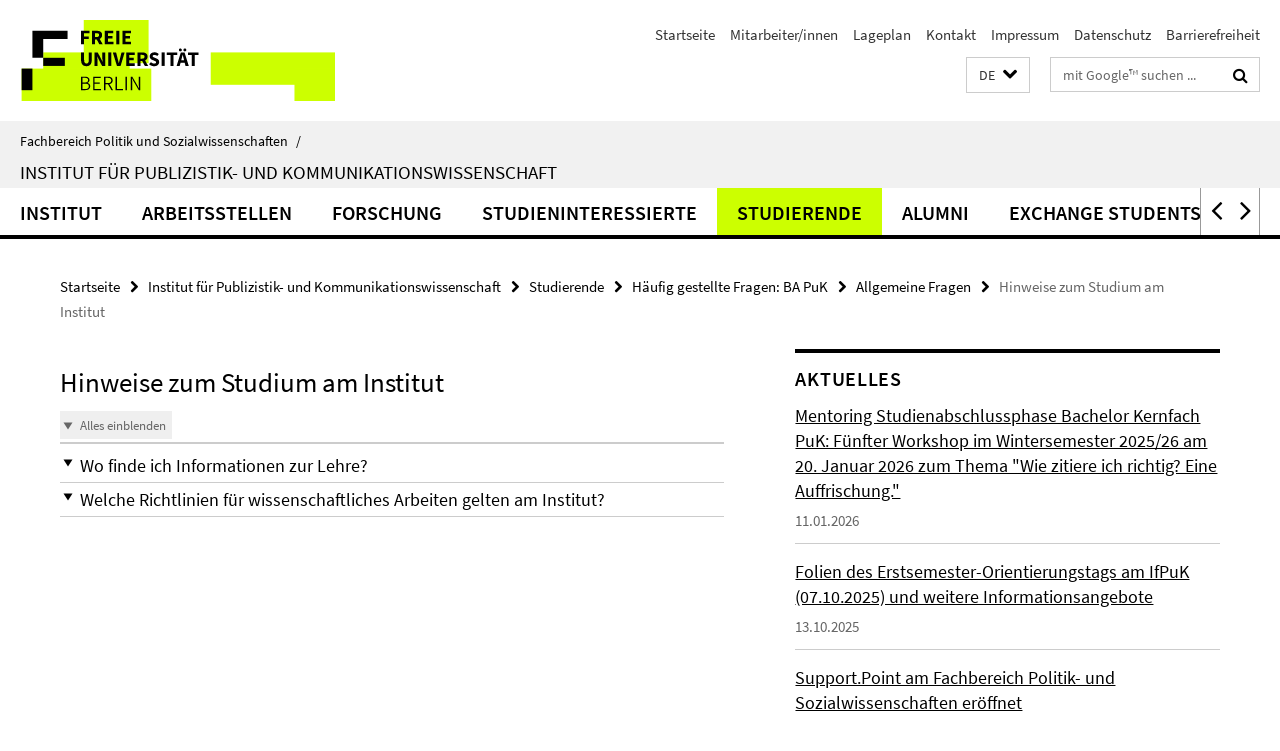

--- FILE ---
content_type: text/html; charset=utf-8
request_url: https://www.polsoz.fu-berlin.de/kommwiss/studium/faq_ba_studium/allgemeines/nuetzliches/index.html
body_size: 8179
content:
<!DOCTYPE html><!-- rendered 2026-01-21 22:22:47 (UTC) --><html class="ltr" lang="de"><head><title>Hinweise zum Studium am Institut • Institut für Publizistik- und Kommunikationswissenschaft • Fachbereich Politik und Sozialwissenschaften</title><!-- BEGIN Fragment default/26011920/views/head_meta/112718307/1676975011?235310:1823 -->
<meta charset="utf-8" /><meta content="IE=edge" http-equiv="X-UA-Compatible" /><meta content="width=device-width, initial-scale=1.0" name="viewport" /><meta content="authenticity_token" name="csrf-param" />
<meta content="1xXAL+PfBRXdolSnSIBlIE90rwrSK6Mw+QrhwgGxqP4=" name="csrf-token" /><meta content="Hinweise zum Studium am Institut" property="og:title" /><meta content="website" property="og:type" /><meta content="https://www.polsoz.fu-berlin.de/kommwiss/studium/faq_ba_studium/allgemeines/nuetzliches/index.html" property="og:url" /><!-- BEGIN Fragment default/26011920/views/open_graph_image/23882996/1737124828?232827:20011 -->
<!-- END Fragment default/26011920/views/open_graph_image/23882996/1737124828?232827:20011 -->
<meta content="2020-11-20" name="dc.date" /><meta content="Hinweise zum Studium am Institut" name="dc.name" /><meta content="DE-BE" name="geo.region" /><meta content="Berlin" name="geo.placename" /><meta content="52.448131;13.286102" name="geo.position" /><link href="https://www.polsoz.fu-berlin.de/kommwiss/studium/faq_ba_studium/allgemeines/nuetzliches/index.html" rel="canonical" /><!-- BEGIN Fragment default/26011920/views/favicon/23882996/1737124828?092701:72019 -->
<link href="/assets/default2/favicon-12a6f1b0e53f527326498a6bfd4c3abd.ico" rel="shortcut icon" /><!-- END Fragment default/26011920/views/favicon/23882996/1737124828?092701:72019 -->
<!-- BEGIN Fragment default/26011920/head/rss/false/23882996/1737124828?042722:22003 -->
<link href="https://www.polsoz.fu-berlin.de/news/index.rss?format=rss" rel="alternate" title="" type="application/rss+xml" /><!-- END Fragment default/26011920/head/rss/false/23882996/1737124828?042722:22003 -->
<!-- END Fragment default/26011920/views/head_meta/112718307/1676975011?235310:1823 -->
<!-- BEGIN Fragment default/26011920/head/assets/23882996/1737124828/?212609:86400 -->
<link href="/assets/default2/default_application-part-1-841e7928a8.css" media="all" rel="stylesheet" type="text/css" /><link href="/assets/default2/default_application-part-2-168016bf56.css" media="all" rel="stylesheet" type="text/css" /><script src="/assets/default2/application-781670a880dd5cd1754f30fcf22929cb.js" type="text/javascript"></script><!--[if lt IE 9]><script src="/assets/default2/html5shiv-d11feba7bd03bd542f45c2943ca21fed.js" type="text/javascript"></script><script src="/assets/default2/respond.min-31225ade11a162d40577719d9a33d3ee.js" type="text/javascript"></script><![endif]--><meta content="Rails Connector for Infopark CMS Fiona by Infopark AG (www.infopark.de); Version 6.8.2.36.82613853" name="generator" /><!-- END Fragment default/26011920/head/assets/23882996/1737124828/?212609:86400 -->
</head><body class="site-kommwiss layout-size-L"><div class="debug page" data-current-path="/kommwiss/studium/faq_ba_studium/allgemeines/nuetzliches/"><a class="sr-only" href="#content">Springe direkt zu Inhalt </a><div class="horizontal-bg-container-header nocontent"><div class="container container-header"><header><!-- BEGIN Fragment default/26011920/header-part-1/23973021/1765454458/?212820:86400 -->
<a accesskey="O" id="seitenanfang"></a><a accesskey="H" href="https://www.fu-berlin.de/" hreflang="" id="fu-logo-link" title="Zur Startseite der Freien Universität Berlin"><svg id="fu-logo" version="1.1" viewBox="0 0 775 187.5" x="0" y="0"><defs><g id="fu-logo-elements"><g><polygon points="75 25 156.3 25 156.3 43.8 100 43.8 100 87.5 75 87.5 75 25"></polygon><polygon points="100 87.5 150 87.5 150 106.3 100 106.3 100 87.5"></polygon><polygon points="50 112.5 75 112.5 75 162.5 50 162.5 50 112.5"></polygon></g><g><path d="M187.5,25h19.7v5.9h-12.7v7.2h10.8v5.9h-10.8v12.2h-7.1V25z"></path><path d="M237.7,56.3l-7.1-12.5c3.3-1.5,5.6-4.4,5.6-9c0-7.4-5.4-9.7-12.1-9.7h-11.3v31.3h7.1V45h3.9l6,11.2H237.7z M219.9,30.6 h3.6c3.7,0,5.7,1,5.7,4.1c0,3.1-2,4.7-5.7,4.7h-3.6V30.6z"></path><path d="M242.5,25h19.6v5.9h-12.5v6.3h10.7v5.9h-10.7v7.2h13v5.9h-20.1V25z"></path><path d="M269,25h7.1v31.3H269V25z"></path><path d="M283.2,25h19.6v5.9h-12.5v6.3h10.7v5.9h-10.7v7.2h13v5.9h-20.1V25z"></path></g><g><path d="M427.8,72.7c2,0,3.4-1.4,3.4-3.4c0-1.9-1.4-3.4-3.4-3.4c-2,0-3.4,1.4-3.4,3.4C424.4,71.3,425.8,72.7,427.8,72.7z"></path><path d="M417.2,72.7c2,0,3.4-1.4,3.4-3.4c0-1.9-1.4-3.4-3.4-3.4c-2,0-3.4,1.4-3.4,3.4C413.8,71.3,415.2,72.7,417.2,72.7z"></path><path d="M187.5,91.8V75h7.1v17.5c0,6.1,1.9,8.2,5.4,8.2c3.5,0,5.5-2.1,5.5-8.2V75h6.8v16.8c0,10.5-4.3,15.1-12.3,15.1 C191.9,106.9,187.5,102.3,187.5,91.8z"></path><path d="M218.8,75h7.2l8.2,15.5l3.1,6.9h0.2c-0.3-3.3-0.9-7.7-0.9-11.4V75h6.7v31.3h-7.2L228,90.7l-3.1-6.8h-0.2 c0.3,3.4,0.9,7.6,0.9,11.3v11.1h-6.7V75z"></path><path d="M250.4,75h7.1v31.3h-7.1V75z"></path><path d="M261,75h7.5l3.8,14.6c0.9,3.4,1.6,6.6,2.5,10h0.2c0.9-3.4,1.6-6.6,2.5-10l3.7-14.6h7.2l-9.4,31.3h-8.5L261,75z"></path><path d="M291.9,75h19.6V81h-12.5v6.3h10.7v5.9h-10.7v7.2h13v5.9h-20.1V75z"></path><path d="M342.8,106.3l-7.1-12.5c3.3-1.5,5.6-4.4,5.6-9c0-7.4-5.4-9.7-12.1-9.7H318v31.3h7.1V95.1h3.9l6,11.2H342.8z M325.1,80.7 h3.6c3.7,0,5.7,1,5.7,4.1c0,3.1-2,4.7-5.7,4.7h-3.6V80.7z"></path><path d="M344.9,102.4l4.1-4.8c2.2,1.9,5.1,3.3,7.7,3.3c2.9,0,4.4-1.2,4.4-3c0-2-1.8-2.6-4.5-3.7l-4.1-1.7c-3.2-1.3-6.3-4-6.3-8.5 c0-5.2,4.6-9.3,11.1-9.3c3.6,0,7.4,1.4,10.1,4.1l-3.6,4.5c-2.1-1.6-4-2.4-6.5-2.4c-2.4,0-4,1-4,2.8c0,1.9,2,2.6,4.8,3.7l4,1.6 c3.8,1.5,6.2,4.1,6.2,8.5c0,5.2-4.3,9.7-11.8,9.7C352.4,106.9,348.1,105.3,344.9,102.4z"></path><path d="M373.9,75h7.1v31.3h-7.1V75z"></path><path d="M394.4,81h-8.6V75H410V81h-8.6v25.3h-7.1V81z"></path><path d="M429.2,106.3h7.5L426.9,75h-8.5l-9.8,31.3h7.2l1.9-7.4h9.5L429.2,106.3z M419.2,93.4l0.8-2.9c0.9-3.1,1.7-6.8,2.5-10.1 h0.2c0.8,3.3,1.7,7,2.5,10.1l0.7,2.9H419.2z"></path><path d="M443.6,81h-8.6V75h24.3V81h-8.6v25.3h-7.1V81z"></path></g><g><path d="M187.5,131.2h8.9c6.3,0,10.6,2.2,10.6,7.6c0,3.2-1.7,5.8-4.7,6.8v0.2c3.9,0.7,6.5,3.2,6.5,7.5c0,6.1-4.7,9.1-11.7,9.1 h-9.6V131.2z M195.7,144.7c5.8,0,8.1-2.1,8.1-5.5c0-3.9-2.7-5.4-7.9-5.4h-5.1v10.9H195.7z M196.5,159.9c5.7,0,9.1-2.1,9.1-6.6 c0-4.1-3.3-6-9.1-6h-5.8v12.6H196.5z"></path><path d="M215.5,131.2h17.6v2.8h-14.4v10.6h12.1v2.8h-12.1v12.3h14.9v2.8h-18.1V131.2z"></path><path d="M261.5,162.5l-8.2-14c4.5-0.9,7.4-3.8,7.4-8.7c0-6.3-4.4-8.6-10.7-8.6h-9.4v31.3h3.3v-13.7h6l7.9,13.7H261.5z M243.8,133.9h5.6c5.1,0,8,1.6,8,5.9c0,4.3-2.8,6.3-8,6.3h-5.6V133.9z"></path><path d="M267.4,131.2h3.3v28.5h13.9v2.8h-17.2V131.2z"></path><path d="M290.3,131.2h3.3v31.3h-3.3V131.2z"></path><path d="M302.6,131.2h3.4l12,20.6l3.4,6.4h0.2c-0.2-3.1-0.4-6.4-0.4-9.6v-17.4h3.1v31.3H321l-12-20.6l-3.4-6.4h-0.2 c0.2,3.1,0.4,6.2,0.4,9.4v17.6h-3.1V131.2z"></path></g></g></defs><g id="fu-logo-rects"></g><use x="0" xlink:href="#fu-logo-elements" y="0"></use></svg></a><script>"use strict";var svgFLogoObj = document.getElementById("fu-logo");var rectsContainer = svgFLogoObj.getElementById("fu-logo-rects");var svgns = "http://www.w3.org/2000/svg";var xlinkns = "http://www.w3.org/1999/xlink";function createRect(xPos, yPos) {  var rectWidth = ["300", "200", "150"];  var rectHeight = ["75", "100", "150"];  var rectXOffset = ["0", "100", "50"];  var rectYOffset = ["0", "75", "150"];  var x = rectXOffset[getRandomIntInclusive(0, 2)];  var y = rectYOffset[getRandomIntInclusive(0, 2)];  if (xPos == "1") {    x = x;  }  if (xPos == "2") {    x = +x + 193.75;  }  if (xPos == "3") {    x = +x + 387.5;  }  if (xPos == "4") {    x = +x + 581.25;  }  if (yPos == "1") {    y = y;  }  if (yPos == "2") {    y = +y + 112.5;  }  var cssClasses = "rectangle";  var rectColor = "#CCFF00";  var style = "fill: ".concat(rectColor, ";");  var rect = document.createElementNS(svgns, "rect");  rect.setAttribute("x", x);  rect.setAttribute("y", y);  rect.setAttribute("width", rectWidth[getRandomIntInclusive(0, 2)]);  rect.setAttribute("height", rectHeight[getRandomIntInclusive(0, 2)]);  rect.setAttribute("class", cssClasses);  rect.setAttribute("style", style);  rectsContainer.appendChild(rect);}function getRandomIntInclusive(min, max) {  min = Math.ceil(min);  max = Math.floor(max);  return Math.floor(Math.random() * (max - min + 1)) + min;}function makeGrid() {  for (var i = 1; i < 17; i = i + 1) {    if (i == "1") {      createRect("1", "1");    }    if (i == "2") {      createRect("2", "1");    }    if (i == "3") {      createRect("3", "1");    }    if (i == "5") {      createRect("1", "2");    }    if (i == "6") {      createRect("2", "2");    }    if (i == "7") {      createRect("3", "2");    }    if (i == "8") {      createRect("4", "2");    }  }}makeGrid();</script><a accesskey="H" href="https://www.fu-berlin.de/" hreflang="" id="fu-label-link" title="Zur Startseite der Freien Universität Berlin"><div id="fu-label-wrapper"><svg id="fu-label" version="1.1" viewBox="0 0 50 50" x="0" y="0"><defs><g id="fu-label-elements"><rect height="50" id="fu-label-bg" width="50"></rect><g><polygon points="19.17 10.75 36.01 10.75 36.01 14.65 24.35 14.65 24.35 23.71 19.17 23.71 19.17 10.75"></polygon><polygon points="24.35 23.71 34.71 23.71 34.71 27.6 24.35 27.6 24.35 23.71"></polygon><polygon points="13.99 28.88 19.17 28.88 19.17 39.25 13.99 39.25 13.99 28.88"></polygon></g></g></defs><use x="0" xlink:href="#fu-label-elements" y="0"></use></svg></div><div id="fu-label-text">Freie Universität Berlin</div></a><h1 class="hide">Fachbereich Politik- und Sozialwissenschaften</h1><hr class="hide" /><h2 class="sr-only">Service-Navigation</h2><ul class="top-nav no-print"><li><a href="/index.html" rel="index" title="Zur Startseite von: Fachbereich Politik- und Sozialwissenschaften">Startseite</a></li><li><a href="/kommwiss/mitarbeiterliste/index.html" title="Mitarbeiter/innen und Lehrbeauftragte">Mitarbeiter/innen</a></li><li><a href="/kommwiss/lageplan/index.html" title="">Lageplan</a></li><li><a href="/kommwiss/kontakt/index.html" title="">Kontakt</a></li><li><a href="/kommwiss/impressum/index.html" title="">Impressum</a></li><li><a href="https://www.fu-berlin.de/$REDIRECTS/datenschutz.html" title="">Datenschutz</a></li><li><a href="https://www.fu-berlin.de/$REDIRECTS/barrierefreiheit.html" title="">Barrierefreiheit</a></li></ul><!-- END Fragment default/26011920/header-part-1/23973021/1765454458/?212820:86400 -->
<a class="services-menu-icon no-print"><div class="icon-close icon-cds icon-cds-wrong" style="display: none;"></div><div class="icon-menu"><div class="dot"></div><div class="dot"></div><div class="dot"></div></div></a><div class="services-search-icon no-print"><div class="icon-close icon-cds icon-cds-wrong" style="display: none;"></div><div class="icon-search fa fa-search"></div></div><div class="services no-print"><!-- BEGIN Fragment default/26011920/header/languages/23973021/1765454458/?002653:4027 -->
<div class="services-language dropdown"><div aria-haspopup="listbox" aria-label="Sprache auswählen" class="services-dropdown-button btn btn-default" id="lang" role="button"><span aria-label="Deutsch">DE</span><div class="services-dropdown-button-icon"><div class="fa fa-chevron-down services-dropdown-button-icon-open"></div><div class="fa fa-chevron-up services-dropdown-button-icon-close"></div></div></div><ul class="dropdown-menu dropdown-menu-right" role="listbox" tabindex="-1"><li aria-disabled="true" aria-selected="true" class="disabled" role="option"><a href="#" lang="de" title="Diese Seite ist die Deutschsprachige Version">DE: Deutsch</a></li><li role="option"><a class="fub-language-version" data-locale="en" href="#" hreflang="en" lang="en" title="English version">EN: English</a></li></ul></div><!-- END Fragment default/26011920/header/languages/23973021/1765454458/?002653:4027 -->
<!-- BEGIN Fragment default/26011920/header-part-2/23973021/1765454458/?212820:86400 -->
<div class="services-search"><form action="/_search/index.html" class="fub-google-search-form" id="search-form" method="get" role="search"><input name="ie" type="hidden" value="UTF-8" /><label class="search-label" for="search-input">Suchbegriffe</label><input autocomplete="off" class="search-input" id="search-input" name="q" placeholder="mit Google™ suchen ..." title="Suchbegriff bitte hier eingeben" type="text" /><button class="search-button" id="search_button" title="mit Google™ suchen ..." type="submit"><i class="fa fa-search"></i></button></form><div class="search-privacy-link"><a href="http://www.fu-berlin.de/redaktion/impressum/datenschutzhinweise#faq_06_externe_suche" title="Hinweise zur Datenübertragung bei der Google™ Suche">Hinweise zur Datenübertragung bei der Google™ Suche</a></div></div><!-- END Fragment default/26011920/header-part-2/23973021/1765454458/?212820:86400 -->
</div></header></div></div><div class="horizontal-bg-container-identity nocontent"><div class="container container-identity"><div class="identity closed"><i class="identity-text-parent-icon-close fa fa-angle-up no-print"></i><i class="identity-text-parent-icon-open fa fa-angle-down no-print"></i><div class="identity-text-parent no-print"><a class="identity-text-parent-first" href="/index.html" rel="index" title="Zur Startseite von: ">Fachbereich Politik und Sozialwissenschaften<span class="identity-text-separator">/</span></a></div><h2 class="identity-text-main"><a href="/kommwiss/index.html" title="Zur Startseite von:  Institut für Publizistik- und Kommunikationswissenschaft">Institut für Publizistik- und Kommunikationswissenschaft</a></h2></div></div></div><!-- BEGIN Fragment default/26011920/navbar-wrapper-ajax/0/23973021/1765454458/?000031:3600 -->
<div class="navbar-wrapper cms-box-ajax-content" data-ajax-url="/kommwiss/index.html?comp=navbar&amp;irq=1&amp;pm=0"><nav class="main-nav-container no-print" style=""><div class="container main-nav-container-inner"><div class="main-nav-scroll-buttons" style="display:none"><div id="main-nav-btn-scroll-left" role="button"><div class="fa fa-angle-left"></div></div><div id="main-nav-btn-scroll-right" role="button"><div class="fa fa-angle-right"></div></div></div><div class="main-nav-toggle"><span class="main-nav-toggle-text">Menü</span><span class="main-nav-toggle-icon"><span class="line"></span><span class="line"></span><span class="line"></span></span></div><ul class="main-nav level-1" id="fub-main-nav"><li class="main-nav-item level-1 has-children" data-index="0" data-menu-item-path="#" data-menu-shortened="0"><a class="main-nav-item-link level-1" href="#" title="loading...">Institut</a><div class="icon-has-children"><div class="fa fa-angle-right"></div><div class="fa fa-angle-down"></div><div class="fa fa-angle-up"></div></div><div class="container main-nav-parent level-2" style="display:none"><p style="margin: 20px;">loading... </p></div></li><li class="main-nav-item level-1 has-children" data-index="1" data-menu-item-path="#" data-menu-shortened="0"><a class="main-nav-item-link level-1" href="#" title="loading...">Arbeitsstellen</a><div class="icon-has-children"><div class="fa fa-angle-right"></div><div class="fa fa-angle-down"></div><div class="fa fa-angle-up"></div></div><div class="container main-nav-parent level-2" style="display:none"><p style="margin: 20px;">loading... </p></div></li><li class="main-nav-item level-1 has-children" data-index="2" data-menu-item-path="#" data-menu-shortened="0"><a class="main-nav-item-link level-1" href="#" title="loading...">Forschung</a><div class="icon-has-children"><div class="fa fa-angle-right"></div><div class="fa fa-angle-down"></div><div class="fa fa-angle-up"></div></div><div class="container main-nav-parent level-2" style="display:none"><p style="margin: 20px;">loading... </p></div></li><li class="main-nav-item level-1 has-children" data-index="3" data-menu-item-path="#" data-menu-shortened="0"><a class="main-nav-item-link level-1" href="#" title="loading...">Studieninteressierte</a><div class="icon-has-children"><div class="fa fa-angle-right"></div><div class="fa fa-angle-down"></div><div class="fa fa-angle-up"></div></div><div class="container main-nav-parent level-2" style="display:none"><p style="margin: 20px;">loading... </p></div></li><li class="main-nav-item level-1 has-children" data-index="4" data-menu-item-path="#" data-menu-shortened="0"><a class="main-nav-item-link level-1" href="#" title="loading...">Studierende</a><div class="icon-has-children"><div class="fa fa-angle-right"></div><div class="fa fa-angle-down"></div><div class="fa fa-angle-up"></div></div><div class="container main-nav-parent level-2" style="display:none"><p style="margin: 20px;">loading... </p></div></li><li class="main-nav-item level-1 has-children" data-index="5" data-menu-item-path="#" data-menu-shortened="0"><a class="main-nav-item-link level-1" href="#" title="loading...">Alumni</a><div class="icon-has-children"><div class="fa fa-angle-right"></div><div class="fa fa-angle-down"></div><div class="fa fa-angle-up"></div></div><div class="container main-nav-parent level-2" style="display:none"><p style="margin: 20px;">loading... </p></div></li><li class="main-nav-item level-1 has-children" data-index="6" data-menu-item-path="#" data-menu-shortened="0"><a class="main-nav-item-link level-1" href="#" title="loading...">Exchange Students</a><div class="icon-has-children"><div class="fa fa-angle-right"></div><div class="fa fa-angle-down"></div><div class="fa fa-angle-up"></div></div><div class="container main-nav-parent level-2" style="display:none"><p style="margin: 20px;">loading... </p></div></li></ul></div><div class="main-nav-flyout-global"><div class="container"></div><button id="main-nav-btn-flyout-close" type="button"><div id="main-nav-btn-flyout-close-container"><i class="fa fa-angle-up"></i></div></button></div></nav></div><script type="text/javascript">$(document).ready(function () { Luise.Navigation.init(); });</script><!-- END Fragment default/26011920/navbar-wrapper-ajax/0/23973021/1765454458/?000031:3600 -->
<div class="content-wrapper main horizontal-bg-container-main"><div class="container breadcrumbs-container nocontent"><div class="row"><div class="col-xs-12"><div class="box breadcrumbs no-print"><p class="hide">Pfadnavigation</p><ul class="fu-breadcrumb"><li><a href="/index.html">Startseite</a><i class="fa fa-chevron-right"></i></li><li><a href="/kommwiss/index.html">Institut für Publizistik- und Kommunikationswissenschaft</a><i class="fa fa-chevron-right"></i></li><li><a href="/kommwiss/studium/index.html">Studierende</a><i class="fa fa-chevron-right"></i></li><li><a href="/kommwiss/studium/faq_ba_studium/index.html">Häufig gestellte Fragen: BA PuK</a><i class="fa fa-chevron-right"></i></li><li><a href="/kommwiss/studium/faq_ba_studium/allgemeines/index.html">Allgemeine Fragen</a><i class="fa fa-chevron-right"></i></li><li class="active">Hinweise zum Studium am Institut</li></ul></div></div></div></div><div class="container"><div class="row"><main class="col-m-7 print-full-width"><!--skiplink anchor: content--><div class="fub-content fub-fu_faq_ordner"><a id="content"></a><!-- BEGIN Fragment default/26011920/views/fu_faq_ordner/112718307/1676975011/?233758:911 -->
<div class="box box-faq-glossary-folder box-faqs-cms-7 "><h1>Hinweise zum Studium am Institut</h1><div class="cms-accordion box-accordion arrows"><div class="box-accordion-toggle no-print"><button class="box-accordion-open" tabindex="0"><i class="icon-cds icon-cds-caret-down"></i><span>Alles einblenden</span></button><button class="box-accordion-close hide" tabindex="0"><i class="icon-cds icon-cds-caret-up"></i><span>Alles ausblenden</span></button></div><div class="panel-group" id="accordion-112718307"><div class="panel panel-default"><div class="panel-heading"><h3 class="panel-title"><a aria-controls="collapse_112718307_lehrveranstaltungen" aria-expanded="false" class="collapsed" data-parent="#accordion-112718307" data-toggle="collapse" href="#collapse_112718307_lehrveranstaltungen" id="faq_lehrveranstaltungen" role="button" tabindex="0"><i class="icon-cds icon-cds-caret-down"></i><i class="icon-cds icon-cds-caret-up"></i><span>Wo finde ich Informationen zur Lehre?</span></a></h3></div><div aria-labelledby="faq_lehrveranstaltungen" class="panel-collapse collapse" id="collapse_112718307_lehrveranstaltungen" role="region"><div class="panel-body"><!-- BEGIN Fragment default/26011920/content_media/112718718/1609766364/112718718/1609766364/?233248:601 -->
<!-- END Fragment default/26011920/content_media/112718718/1609766364/112718718/1609766364/?233248:601 -->
<div class="body"><div class="editor-content "><p>Unter <a target="_blank" href="/kommwiss/studium/nuetzliches_zum_studium/index.html">Nützliches zum Studium</a> finden sich u.a. Regeln für (digitale) Lehrveranstaltungen, Ergebnisse bisheriger Lehrevaluationen sowie weitere Informationen zur Lehre am Institut.</p></div></div><a href="https://www.polsoz.fu-berlin.de/kommwiss/studium/faq_ba_studium/allgemeines/nuetzliches/index.html#faq_lehrveranstaltungen" class="faq_link no-print" style="float:right; margin-bottom:10px;" target="_blank" title="Direktlink"><i class="fa fa-link"></i></a></div></div></div><div class="panel panel-default"><div class="panel-heading"><h3 class="panel-title"><a aria-controls="collapse_112718307_wissenschaftliches-arbeiten" aria-expanded="false" class="collapsed" data-parent="#accordion-112718307" data-toggle="collapse" href="#collapse_112718307_wissenschaftliches-arbeiten" id="faq_wissenschaftliches-arbeiten" role="button" tabindex="0"><i class="icon-cds icon-cds-caret-down"></i><i class="icon-cds icon-cds-caret-up"></i><span>Welche Richtlinien für wissenschaftliches Arbeiten gelten am Institut?</span></a></h3></div><div aria-labelledby="faq_wissenschaftliches-arbeiten" class="panel-collapse collapse" id="collapse_112718307_wissenschaftliches-arbeiten" role="region"><div class="panel-body"><!-- BEGIN Fragment default/26011920/content_media/112718504/1676974995/112718504/1676974995/?233248:601 -->
<!-- END Fragment default/26011920/content_media/112718504/1676974995/112718504/1676974995/?233248:601 -->
<div class="body"><div class="editor-content "><p>Hinweise, Richtlinien und Ressourcen zum wissenschaftlichen Arbeiten am Institut für Publizistik- und Kommunikationswissenschaft finden sich im <a target="_blank" href="https://wikis.fu-berlin.de/display/leitfaden/Leitfaden+zum+wissenschaftlichen+Arbeiten+am+IfPuK">Leitfaden zum wissenschaftlichen Arbeiten am IfPuK</a>.</p></div></div><a href="https://www.polsoz.fu-berlin.de/kommwiss/studium/faq_ba_studium/allgemeines/nuetzliches/index.html#faq_wissenschaftliches-arbeiten" class="faq_link no-print" style="float:right; margin-bottom:10px;" target="_blank" title="Direktlink"><i class="fa fa-link"></i></a></div></div></div></div></div></div><!-- END Fragment default/26011920/views/fu_faq_ordner/112718307/1676975011/?233758:911 -->
<noscript><div class="warning_box"><em class="mark-4">Für eine optimale Darstellung dieser Seite aktivieren Sie bitte JavaScript.</em></div></noscript></div></main><!-- BEGIN Fragment default/26011920/sidebar_subtree/24088442/1729780332/?233544:1801 -->
<aside class="col-m-5 sidebar-right no-print nocontent"><div class="row"><div class="col-l-11 col-l-offset-1"><div class="content-element"><!-- BEGIN Fragment default/26011920/news-box-outer/24093312/1729781026/?000544:3600 -->
<div class="box box-news-list-v1 box-border box-news-cms-5"><h3 class="box-news-list-v1-headline">Aktuelles</h3><div class="news cms-box-ajax-content" data-ajax-url="/kommwiss/studium/news/index.html?irq=1&amp;page=1"><div class="spinner news" style="display: none; width: 16px; padding: 20px;"><img alt="spinner" src="/assets/default2/spinner-39a0a2170912fd2acf310826322141db.gif" /></div><noscript><em class="mark-4">Zur Anzeige dieser Inhalte wird JavaScript benötigt.</em><p><a href="/kommwiss/studium/news/index.html" title="Aktuelles">Übersicht</a></p></noscript></div></div><!-- END Fragment default/26011920/news-box-outer/24093312/1729781026/?000544:3600 -->
</div></div></div><div class="row"><div class="col-l-11 col-l-offset-1"><div class="content-element"><div class="box box-text box-border box-text-cms-5 cms-box_studium_allgemein"><h3 class="box-text-headline">Studium allgemein</h3><ul class="box-text-link-list fa-ul"><li><a href="http://www.fu-berlin.de/studium/studienorganisation/index.html" target="_blank" title="Studienorganisation an der Freien Universität Berlin"><i class="fa fa-li fa-chevron-right"></i>Studienorganisation an der Freien Universität Berlin</a></li><li><a href="http://www.fu-berlin.de/studium/beratung/index.html" target="_blank" title="Zentrale Beratungsangebote"><i class="fa fa-li fa-chevron-right"></i>Zentrale Beratungsangebote</a></li><li><a href="https://www.fu-berlin.de/studium/studienorganisation/studieneinstieg/index.html" target="_blank" title="Studieneinstieg an der Freien Universität Berlin"><i class="fa fa-li fa-chevron-right"></i>Studieneinstieg an der Freien Universität Berlin</a></li></ul></div></div></div></div><div class="row"><div class="col-l-11 col-l-offset-1"><div class="content-element"><div class="box box-text box-border box-text-cms-5 cms-box_studium_am_institut"><h3 class="box-text-headline">Studium am Institut</h3><ul class="box-text-link-list fa-ul"><li><a href="/kommwiss/studium/nuetzliches_zum_studium/index.html" target="_self" title="Nützliches zum Studium"><i class="fa fa-li fa-chevron-right"></i>Nützliches zum Studium</a></li><li><a href="https://www.fu-berlin.de/vv/fach?id=150000" target="_blank" title="Vorlesungsverzeichnis"><i class="fa fa-li fa-chevron-right"></i>Vorlesungsverzeichnis</a></li><li><a href="/kommwiss/studium/studienberatung/index.html" target="_self" title="Studienfachberatung des Instituts"><i class="fa fa-li fa-chevron-right"></i>Studienfachberatung des Instituts</a></li><li><a href="http://www.polsoz.fu-berlin.de/studium/pruefungsbuero/index.html" target="_blank" title="Prüfungsbüro FB PolSoz"><i class="fa fa-li fa-chevron-right"></i>Prüfungsbüro FB PolSoz</a></li><li><a href="/kommwiss/studium/auslandsstudium/index.html" target="_self" title="Auslandsstudium"><i class="fa fa-li fa-chevron-right"></i>Auslandsstudium</a></li><li><a href="/kommwiss/studium/stud_publikationen/index.html" target="_self" title="Studentische Publikationen aus der Lehre"><i class="fa fa-li fa-chevron-right"></i>Studentische Publikationen aus der Lehre</a></li><li><a href="/kommwiss/studium/studentisches_engagement/index.html" target="_self" title="Studentisches Engagement am Institut"><i class="fa fa-li fa-chevron-right"></i>Studentisches Engagement am Institut</a></li><li><a href="/kommwiss/studium/jobs/index.html" target="_self" title="Jobs und Praktika"><i class="fa fa-li fa-chevron-right"></i>Jobs und Praktika</a></li><li><a href="/kommwiss/mitarbeiterliste/index.html" target="_self" title="Mitarbeiter/innen des Instituts"><i class="fa fa-li fa-chevron-right"></i>Mitarbeiter/innen des Instituts</a></li></ul></div></div></div></div></aside><!-- END Fragment default/26011920/sidebar_subtree/24088442/1729780332/?233544:1801 -->
</div></div></div><!-- BEGIN Fragment default/26011920/footer/banners/24088442/1729780332/?000544:3600 -->
<div class="container container-bottom-banner"><div class="box box-bottom-banner box-bottom-banner-cms-vv"><a class="box-text-banner-link box-bottom-banner-link" href="http://www.fu-berlin.de/vv/fach?id=150000" target="_self" title="http://www.fu-berlin.de/vv/fach?id=150000"><span class="box-text-banner-icon"><div class="fa fa-chevron-right"></div></span><span class="box-text-banner-text">Vorlesungsverzeichnis</span></a></div><div class="box box-bottom-banner box-bottom-banner-cms-cm"><a class="box-text-banner-link box-bottom-banner-link" href="https://www.ecampus.fu-berlin.de/" target="_self" title="https://www.ecampus.fu-berlin.de/"><span class="box-text-banner-icon"><div class="fa fa-chevron-right"></div></span><span class="box-text-banner-text">Login Campus Management</span></a></div><div class="box box-bottom-banner box-bottom-banner-cms-bb"><a class="box-text-banner-link box-bottom-banner-link" href="https://lms.fu-berlin.de/" target="_self" title="https://lms.fu-berlin.de/"><span class="box-text-banner-icon"><div class="fa fa-chevron-right"></div></span><span class="box-text-banner-text">Login Blackboard</span></a></div><div class="box box-bottom-banner box-bottom-banner-cms-support-point_logo"><a href="https://www.fu-berlin.de/sites/mentalwellbeing/index.html" class="box-bottom-banner-link"><picture data-adaptive-with="500"><source data-screen-size='-' srcset='/kommwiss/studium/_inhaltselemente/support-point_logo.png?width=500 1x, /kommwiss/studium/_inhaltselemente/support-point_logo.png?width=1000 2x, /kommwiss/studium/_inhaltselemente/support-point_logo.png?width=2000 3x' ><img alt="Support.Points" class="figure-img" data-image-obj-id="139561462" src="/kommwiss/studium/_inhaltselemente/support-point_logo.png?width=500" /></picture></a></div><div class="box box-bottom-banner box-bottom-banner-cms-Button-Studieneinstieg"><a href="http://www.osa.fu-berlin.de/studieneinstieg/ankommen/start/index.html" class="box-bottom-banner-link" target="_blank"><picture data-adaptive-with="500"><source data-screen-size='-' srcset='/kommwiss/media/bannerbilder/Button-Studieneinstieg.png?width=500 1x, /kommwiss/media/bannerbilder/Button-Studieneinstieg.png?width=1000 2x, /kommwiss/media/bannerbilder/Button-Studieneinstieg.png?width=2000 3x' ><img alt="Button Studieneinstieg" class="figure-img" data-image-obj-id="81041185" src="/kommwiss/media/bannerbilder/Button-Studieneinstieg.png?width=500" /></picture></a></div><div class="box box-bottom-banner box-bottom-banner-cms-Logo_MedienLabor"><a href="http://userpage.fu-berlin.de/melab/wordpress/" class="box-bottom-banner-link"><picture data-adaptive-with="500"><source data-screen-size='-' srcset='/kommwiss/media/bannerbilder/Logo_MedienLabor.png?width=500 1x, /kommwiss/media/bannerbilder/Logo_MedienLabor.png?width=1000 2x, /kommwiss/media/bannerbilder/Logo_MedienLabor.png?width=2000 3x' ><img alt="Banner_MedienLabor_neu" class="figure-img" data-image-obj-id="98009523" src="/kommwiss/media/bannerbilder/Logo_MedienLabor.png?width=500" /></picture></a></div></div><!-- END Fragment default/26011920/footer/banners/24088442/1729780332/?000544:3600 -->
<div class="horizontal-bg-container-footer no-print nocontent"><footer><div class="container container-footer"><div class="row"><!-- BEGIN Fragment default/26011920/footer/col-2/23973021/1765454458/?000031:3600 -->
<div class="col-m-6 col-l-3"><div class="box"><h3 class="footer-section-headline">Service-Navigation</h3><ul class="footer-section-list fa-ul"><li><a href="/index.html" rel="index" title="Zur Startseite von: Fachbereich Politik- und Sozialwissenschaften"><i class="fa fa-li fa-chevron-right"></i>Startseite</a></li><li><a href="/kommwiss/mitarbeiterliste/index.html" title="Mitarbeiter/innen und Lehrbeauftragte"><i class="fa fa-li fa-chevron-right"></i>Mitarbeiter/innen</a></li><li><a href="/kommwiss/lageplan/index.html" title=""><i class="fa fa-li fa-chevron-right"></i>Lageplan</a></li><li><a href="/kommwiss/kontakt/index.html" title=""><i class="fa fa-li fa-chevron-right"></i>Kontakt</a></li><li><a href="/kommwiss/impressum/index.html" title=""><i class="fa fa-li fa-chevron-right"></i>Impressum</a></li><li><a href="https://www.fu-berlin.de/$REDIRECTS/datenschutz.html" title=""><i class="fa fa-li fa-chevron-right"></i>Datenschutz</a></li><li><a href="https://www.fu-berlin.de/$REDIRECTS/barrierefreiheit.html" title=""><i class="fa fa-li fa-chevron-right"></i>Barrierefreiheit</a></li></ul></div></div><!-- END Fragment default/26011920/footer/col-2/23973021/1765454458/?000031:3600 -->
<!-- BEGIN Fragment default/26011920/footer/col-3/23973021/1765454458/?000031:3600 -->
<div class="col-m-6 col-l-3"><div class="box"><h3 class="footer-section-headline">Soziale Medien</h3><ul class="footer-section-list footer-section-list-social fa-ul"><li><a href="http://www.linkedin.com/company/ifpuk-berlin" rel="external" target="_blank" title=""><i class="fa fa-li fa-linkedin"></i>LinkedIn</a></li><li><a href="https://bsky.app/profile/ifpuk-berlin.bsky.social" rel="external" target="_blank" title=""><i class="fa fa-li fa-chevron-right"></i>Bluesky</a></li></ul><a class="footer-section-list-social-notice" href="http://www.fu-berlin.de/redaktion/impressum/hinweis_social-media" title="Bitte beachten Sie die Hinweise zur Nutzung sozialer Medien">Hinweise zur Nutzung sozialer Medien</a></div></div><!-- END Fragment default/26011920/footer/col-3/23973021/1765454458/?000031:3600 -->
<div class="clearfix visible-m"></div><div class="col-m-6 col-l-3"><div class="box"><h3 class="footer-section-headline">Diese Seite</h3><ul class="footer-section-list fa-ul"><li><a href="#" onclick="javascript:self.print();return false;" rel="alternate" role="button" title="Diese Seite drucken"><i class="fa fa-li fa-chevron-right"></i>Drucken</a></li><!-- BEGIN Fragment default/26011920/footer/col-4.rss/23973021/1765454458/?000031:3600 -->
<li><a href="https://www.polsoz.fu-berlin.de/news/index.rss?format=rss" target="_blank" title="RSS-Feed abonnieren"><i class="fa fa-li fa-chevron-right"></i>RSS-Feed abonnieren</a></li><!-- END Fragment default/26011920/footer/col-4.rss/23973021/1765454458/?000031:3600 -->
<!-- BEGIN Fragment default/26011920/footer/col-4.languages/23973021/1765454458/?000032:3600 -->
<li><a class="fub-language-version" data-locale="de" href="/kommwiss/index.html?irq=0&amp;next=en" hreflang="en" lang="en" title="English version"><i class="fa fa-li fa-chevron-right"></i>English</a></li><!-- END Fragment default/26011920/footer/col-4.languages/23973021/1765454458/?000032:3600 -->
</ul></div></div></div></div><div class="container container-seal"><div class="row"><div class="col-xs-12"><img alt="Siegel der Freien Universität Berlin" id="fu-seal" src="/assets/default2/fu-siegel-web-schwarz-684a4d11be3c3400d8906a344a77c9a4.png" /><div id="fu-seal-description">Das wissenschaftliche Ethos der Freien Universität Berlin wird seit ihrer Gründung im Dezember 1948 von drei Werten bestimmt: Wahrheit, Gerechtigkeit und Freiheit.</div></div></div></div></footer></div><script src="/assets/default2/henry-55a2f6b1df7f8729fca2d550689240e9.js" type="text/javascript"></script></div></body></html>

--- FILE ---
content_type: text/html; charset=utf-8
request_url: https://www.polsoz.fu-berlin.de/kommwiss/index.html?comp=navbar&irq=1&pm=0
body_size: 18578
content:
<!-- BEGIN Fragment default/26011920/navbar-wrapper/23973021/1765454458/?235203:1800 -->
<!-- BEGIN Fragment default/26011920/navbar/06b5f5c0bc6db08a3172bd691bf00d84f2565397/?232203:86400 -->
<nav class="main-nav-container no-print nocontent" style="display: none;"><div class="container main-nav-container-inner"><div class="main-nav-scroll-buttons" style="display:none"><div id="main-nav-btn-scroll-left" role="button"><div class="fa fa-angle-left"></div></div><div id="main-nav-btn-scroll-right" role="button"><div class="fa fa-angle-right"></div></div></div><div class="main-nav-toggle"><span class="main-nav-toggle-text">Menü</span><span class="main-nav-toggle-icon"><span class="line"></span><span class="line"></span><span class="line"></span></span></div><ul class="main-nav level-1" id="fub-main-nav"><li class="main-nav-item level-1 has-children" data-index="0" data-menu-item-path="/kommwiss/institut" data-menu-shortened="0" id="main-nav-item-institut"><a class="main-nav-item-link level-1" href="/kommwiss/institut/index.html">Institut</a><div class="icon-has-children"><div class="fa fa-angle-right"></div><div class="fa fa-angle-down"></div><div class="fa fa-angle-up"></div></div><div class="container main-nav-parent level-2" style="display:none"><a class="main-nav-item-link level-1" href="/kommwiss/institut/index.html"><span>Zur Übersichtsseite Institut</span></a></div><ul class="main-nav level-2"><li class="main-nav-item level-2 " data-menu-item-path="/kommwiss/institut/gremien"><a class="main-nav-item-link level-2" href="/kommwiss/institut/gremien/index.html">Gremien</a></li><li class="main-nav-item level-2 has-children" data-menu-item-path="/kommwiss/institut/zentrale_stellen_des_instituts"><a class="main-nav-item-link level-2" href="/kommwiss/institut/zentrale_stellen_des_instituts/index.html">Zentrale Stellen des Instituts</a><div class="icon-has-children"><div class="fa fa-angle-right"></div><div class="fa fa-angle-down"></div><div class="fa fa-angle-up"></div></div><ul class="main-nav level-3"><li class="main-nav-item level-3 has-children" data-menu-item-path="/kommwiss/institut/zentrale_stellen_des_instituts/mitarbeiter_innen"><a class="main-nav-item-link level-3" href="/kommwiss/institut/zentrale_stellen_des_instituts/mitarbeiter_innen/index.html">Mitarbeiter/innen</a><div class="icon-has-children"><div class="fa fa-angle-right"></div><div class="fa fa-angle-down"></div><div class="fa fa-angle-up"></div></div><ul class="main-nav level-4"><li class="main-nav-item level-4 " data-menu-item-path="/kommwiss/institut/zentrale_stellen_des_instituts/mitarbeiter_innen/akoch"><a class="main-nav-item-link level-4" href="/kommwiss/institut/zentrale_stellen_des_instituts/mitarbeiter_innen/akoch/index.html">Ansgar Koch</a></li><li class="main-nav-item level-4 " data-menu-item-path="/kommwiss/institut/zentrale_stellen_des_instituts/mitarbeiter_innen/awolters"><a class="main-nav-item-link level-4" href="/kommwiss/institut/zentrale_stellen_des_instituts/mitarbeiter_innen/awolters/index.html">Antje Wolters</a></li><li class="main-nav-item level-4 " data-menu-item-path="/kommwiss/institut/zentrale_stellen_des_instituts/mitarbeiter_innen/etsereteli"><a class="main-nav-item-link level-4" href="/kommwiss/institut/zentrale_stellen_des_instituts/mitarbeiter_innen/etsereteli/index.html">Elene Tsereteli</a></li><li class="main-nav-item level-4 " data-menu-item-path="/kommwiss/institut/zentrale_stellen_des_instituts/mitarbeiter_innen/wsaid"><a class="main-nav-item-link level-4" href="/kommwiss/institut/zentrale_stellen_des_instituts/mitarbeiter_innen/wsaid/index.html">Wala Saïd</a></li><li class="main-nav-item level-4 " data-menu-item-path="/kommwiss/institut/zentrale_stellen_des_instituts/mitarbeiter_innen/ahajibrahim"><a class="main-nav-item-link level-4" href="/kommwiss/institut/zentrale_stellen_des_instituts/mitarbeiter_innen/ahajibrahim/index.html">Ali Al-Haj Ibrahim</a></li><li class="main-nav-item level-4 " data-menu-item-path="/kommwiss/institut/zentrale_stellen_des_instituts/mitarbeiter_innen/jpolterauer"><a class="main-nav-item-link level-4" href="/kommwiss/institut/zentrale_stellen_des_instituts/mitarbeiter_innen/jpolterauer/index.html">Judith Polterauer</a></li><li class="main-nav-item level-4 " data-menu-item-path="/kommwiss/institut/zentrale_stellen_des_instituts/mitarbeiter_innen/oraaz"><a class="main-nav-item-link level-4" href="/kommwiss/institut/zentrale_stellen_des_instituts/mitarbeiter_innen/oraaz/index.html">Oliver Raaz M.A.</a></li></ul></li><li class="main-nav-item level-3 has-children" data-menu-item-path="/kommwiss/institut/zentrale_stellen_des_instituts/ehemalige_mitarbeiter"><a class="main-nav-item-link level-3" href="/kommwiss/institut/zentrale_stellen_des_instituts/ehemalige_mitarbeiter/index.html">Ehemalige Mitarbeiter/innen</a><div class="icon-has-children"><div class="fa fa-angle-right"></div><div class="fa fa-angle-down"></div><div class="fa fa-angle-up"></div></div><ul class="main-nav level-4"><li class="main-nav-item level-4 " data-menu-item-path="/kommwiss/institut/zentrale_stellen_des_instituts/ehemalige_mitarbeiter/pkling"><a class="main-nav-item-link level-4" href="/kommwiss/institut/zentrale_stellen_des_instituts/ehemalige_mitarbeiter/pkling/index.html">Pauline Kling</a></li><li class="main-nav-item level-4 " data-menu-item-path="/kommwiss/institut/zentrale_stellen_des_instituts/ehemalige_mitarbeiter/alora"><a class="main-nav-item-link level-4" href="/kommwiss/institut/zentrale_stellen_des_instituts/ehemalige_mitarbeiter/alora/index.html">Andrea Lora Rojas</a></li><li class="main-nav-item level-4 " data-menu-item-path="/kommwiss/institut/zentrale_stellen_des_instituts/ehemalige_mitarbeiter/lschroeder"><a class="main-nav-item-link level-4" href="/kommwiss/institut/zentrale_stellen_des_instituts/ehemalige_mitarbeiter/lschroeder/index.html">Lena Schroeder</a></li><li class="main-nav-item level-4 " data-menu-item-path="/kommwiss/institut/zentrale_stellen_des_instituts/ehemalige_mitarbeiter/bhewera"><a class="main-nav-item-link level-4" href="/kommwiss/institut/zentrale_stellen_des_instituts/ehemalige_mitarbeiter/bhewera/index.html">Birte Hewera</a></li><li class="main-nav-item level-4 " data-menu-item-path="/kommwiss/institut/zentrale_stellen_des_instituts/ehemalige_mitarbeiter/gbaeva"><a class="main-nav-item-link level-4" href="/kommwiss/institut/zentrale_stellen_des_instituts/ehemalige_mitarbeiter/gbaeva/index.html">Gergana Baeva</a></li><li class="main-nav-item level-4 " data-menu-item-path="/kommwiss/institut/zentrale_stellen_des_instituts/ehemalige_mitarbeiter/Lara-Bischoff"><a class="main-nav-item-link level-4" href="/kommwiss/institut/zentrale_stellen_des_instituts/ehemalige_mitarbeiter/Lara-Bischoff/index.html">Lara Bischoff</a></li><li class="main-nav-item level-4 " data-menu-item-path="/kommwiss/institut/zentrale_stellen_des_instituts/ehemalige_mitarbeiter/jgoschke"><a class="main-nav-item-link level-4" href="/kommwiss/institut/zentrale_stellen_des_instituts/ehemalige_mitarbeiter/jgoschke/index.html">Julia Goschke</a></li><li class="main-nav-item level-4 " data-menu-item-path="/kommwiss/institut/zentrale_stellen_des_instituts/ehemalige_mitarbeiter/lschowe"><a class="main-nav-item-link level-4" href="/kommwiss/institut/zentrale_stellen_des_instituts/ehemalige_mitarbeiter/lschowe/index.html">Laura Schowe</a></li><li class="main-nav-item level-4 " data-menu-item-path="/kommwiss/institut/zentrale_stellen_des_instituts/ehemalige_mitarbeiter/aduisberg"><a class="main-nav-item-link level-4" href="/kommwiss/institut/zentrale_stellen_des_instituts/ehemalige_mitarbeiter/aduisberg/index.html">Aurelia Duisberg</a></li><li class="main-nav-item level-4 " data-menu-item-path="/kommwiss/institut/zentrale_stellen_des_instituts/ehemalige_mitarbeiter/elinnert"><a class="main-nav-item-link level-4" href="/kommwiss/institut/zentrale_stellen_des_instituts/ehemalige_mitarbeiter/elinnert/index.html">Ellen Linnert</a></li><li class="main-nav-item level-4 " data-menu-item-path="/kommwiss/institut/zentrale_stellen_des_instituts/ehemalige_mitarbeiter/sgoeths"><a class="main-nav-item-link level-4" href="/kommwiss/institut/zentrale_stellen_des_instituts/ehemalige_mitarbeiter/sgoeths/index.html">Steffen Göths</a></li><li class="main-nav-item level-4 " data-menu-item-path="/kommwiss/institut/zentrale_stellen_des_instituts/ehemalige_mitarbeiter/lley"><a class="main-nav-item-link level-4" href="/kommwiss/institut/zentrale_stellen_des_instituts/ehemalige_mitarbeiter/lley/index.html">Leona Ley</a></li><li class="main-nav-item level-4 " data-menu-item-path="/kommwiss/institut/zentrale_stellen_des_instituts/ehemalige_mitarbeiter/lynnstetzuhn"><a class="main-nav-item-link level-4" href="/kommwiss/institut/zentrale_stellen_des_instituts/ehemalige_mitarbeiter/lynnstetzuhn/index.html">Lynn Stetzuhn</a></li><li class="main-nav-item level-4 " data-menu-item-path="/kommwiss/institut/zentrale_stellen_des_instituts/ehemalige_mitarbeiter/mstefanova"><a class="main-nav-item-link level-4" href="/kommwiss/institut/zentrale_stellen_des_instituts/ehemalige_mitarbeiter/mstefanova/index.html">Militsa Stefanova</a></li></ul></li></ul></li><li class="main-nav-item level-2 has-children" data-menu-item-path="/kommwiss/institut/cemil"><a class="main-nav-item-link level-2" href="/kommwiss/institut/cemil/index.html">Center for Media and Information Literacy</a><div class="icon-has-children"><div class="fa fa-angle-right"></div><div class="fa fa-angle-down"></div><div class="fa fa-angle-up"></div></div><ul class="main-nav level-3"><li class="main-nav-item level-3 " data-menu-item-path="/kommwiss/institut/cemil/PM_kontaktformular_daten_nks"><a class="main-nav-item-link level-3" href="/kommwiss/institut/cemil/PM_kontaktformular_daten_nks/index.html">Nachrichtenkompetenzstudie 2021</a></li></ul></li><li class="main-nav-item level-2 has-children" data-menu-item-path="/kommwiss/institut/aus_dem_institut"><a class="main-nav-item-link level-2" href="/kommwiss/institut/aus_dem_institut/index.html">Aus dem Institut</a><div class="icon-has-children"><div class="fa fa-angle-right"></div><div class="fa fa-angle-down"></div><div class="fa fa-angle-up"></div></div><ul class="main-nav level-3"><li class="main-nav-item level-3 has-children" data-menu-item-path="/kommwiss/institut/aus_dem_institut/2024-2025"><a class="main-nav-item-link level-3" href="/kommwiss/institut/aus_dem_institut/2024-2025/index.html">In den Jahren 2024-2025</a><div class="icon-has-children"><div class="fa fa-angle-right"></div><div class="fa fa-angle-down"></div><div class="fa fa-angle-up"></div></div><ul class="main-nav level-4"><li class="main-nav-item level-4 " data-menu-item-path="/kommwiss/institut/aus_dem_institut/2024-2025/dgpuk2025"><a class="main-nav-item-link level-4" href="/kommwiss/institut/aus_dem_institut/2024-2025/dgpuk2025/index.html">70. DGPuK-Jahrestagung 2025 in Berlin</a></li><li class="main-nav-item level-4 " data-menu-item-path="/kommwiss/institut/aus_dem_institut/2024-2025/Christian-von-Sikorski-ist-neuer-Professor-fuer-Medienwirkungsforschung"><a class="main-nav-item-link level-4" href="/kommwiss/institut/aus_dem_institut/2024-2025/Christian-von-Sikorski-ist-neuer-Professor-fuer-Medienwirkungsforschung/index.html">Christian von Sikorski ist neuer Professor für Medienwirkungsforschung</a></li><li class="main-nav-item level-4 " data-menu-item-path="/kommwiss/institut/aus_dem_institut/2024-2025/Tagung-Diversitaet-und-Geschlecht-im-Journalismus-am-IfPuK"><a class="main-nav-item-link level-4" href="/kommwiss/institut/aus_dem_institut/2024-2025/Tagung-Diversitaet-und-Geschlecht-im-Journalismus-am-IfPuK/index.html">Tagung Diversität und Geschlecht im Journalismus am IfPuK</a></li><li class="main-nav-item level-4 " data-menu-item-path="/kommwiss/institut/aus_dem_institut/2024-2025/Staerken-statt-kuerzen-Podiumsgespraech1"><a class="main-nav-item-link level-4" href="/kommwiss/institut/aus_dem_institut/2024-2025/Staerken-statt-kuerzen-Podiumsgespraech1/index.html">„Stärken statt kürzen“ – Podiumsgespräch des IfPuK auf der Langen Nacht der Wissenschaften</a></li></ul></li><li class="main-nav-item level-3 has-children" data-menu-item-path="/kommwiss/institut/aus_dem_institut/2023"><a class="main-nav-item-link level-3" href="/kommwiss/institut/aus_dem_institut/2023/index.html">Im Jahr 2023</a><div class="icon-has-children"><div class="fa fa-angle-right"></div><div class="fa fa-angle-down"></div><div class="fa fa-angle-up"></div></div><ul class="main-nav level-4"><li class="main-nav-item level-4 " data-menu-item-path="/kommwiss/institut/aus_dem_institut/2023/professur_bachl"><a class="main-nav-item-link level-4" href="/kommwiss/institut/aus_dem_institut/2023/professur_bachl/index.html">Dr. Marko Bachl ist neuer Juniorprofessor für Digitale Forschungsmethoden am IfPuK</a></li><li class="main-nav-item level-4 " data-menu-item-path="/kommwiss/institut/aus_dem_institut/2023/nachruf_grosskopf"><a class="main-nav-item-link level-4" href="/kommwiss/institut/aus_dem_institut/2023/nachruf_grosskopf/index.html">Hon.-Prof. Dr. Rudolf Großkopff (22. Juli 1935 – 13. Juli 2023)</a></li><li class="main-nav-item level-4 " data-menu-item-path="/kommwiss/institut/aus_dem_institut/2023/professur_paasch-colberg"><a class="main-nav-item-link level-4" href="/kommwiss/institut/aus_dem_institut/2023/professur_paasch-colberg/index.html">Sünje Paasch-Colberg ist neue Gastprofessorin für Gender &amp; Diversity-Forschung</a></li></ul></li><li class="main-nav-item level-3 has-children" data-menu-item-path="/kommwiss/institut/aus_dem_institut/2022"><a class="main-nav-item-link level-3" href="/kommwiss/institut/aus_dem_institut/2022/index.html">Im Jahr 2022</a><div class="icon-has-children"><div class="fa fa-angle-right"></div><div class="fa fa-angle-down"></div><div class="fa fa-angle-up"></div></div><ul class="main-nav level-4"><li class="main-nav-item level-4 " data-menu-item-path="/kommwiss/institut/aus_dem_institut/2022/Antrittsvorlesung_Honorarprofessuren1"><a class="main-nav-item-link level-4" href="/kommwiss/institut/aus_dem_institut/2022/Antrittsvorlesung_Honorarprofessuren1/index.html">Antrittsvorlesungen von Hon.-Prof. Dr. Irene Neverla und Hon.-Prof. Dr. Lothar Mikos</a></li><li class="main-nav-item level-4 " data-menu-item-path="/kommwiss/institut/aus_dem_institut/2022/Symposium_Erbring1"><a class="main-nav-item-link level-4" href="/kommwiss/institut/aus_dem_institut/2022/Symposium_Erbring1/index.html">Ein Symposium zur Erinnerung an Lutz Erbring</a></li><li class="main-nav-item level-4 " data-menu-item-path="/kommwiss/institut/aus_dem_institut/2022/Institutsgeschichte111"><a class="main-nav-item-link level-4" href="/kommwiss/institut/aus_dem_institut/2022/Institutsgeschichte111/index.html">Ausstellung zur Institutsgeschichte jetzt auch online zugänglich</a></li></ul></li><li class="main-nav-item level-3 has-children" data-menu-item-path="/kommwiss/institut/aus_dem_institut/2021"><a class="main-nav-item-link level-3" href="/kommwiss/institut/aus_dem_institut/2021/index.html">Im Jahr 2021</a><div class="icon-has-children"><div class="fa fa-angle-right"></div><div class="fa fa-angle-down"></div><div class="fa fa-angle-up"></div></div><ul class="main-nav level-4"><li class="main-nav-item level-4 " data-menu-item-path="/kommwiss/institut/aus_dem_institut/2021/Institutsgeschichte"><a class="main-nav-item-link level-4" href="/kommwiss/institut/aus_dem_institut/2021/Institutsgeschichte/index.html">Ausstellung zur Institutsgeschichte jetzt auch online zugänglich</a></li><li class="main-nav-item level-4 " data-menu-item-path="/kommwiss/institut/aus_dem_institut/2021/absolventInnenstudie-20201"><a class="main-nav-item-link level-4" href="/kommwiss/institut/aus_dem_institut/2021/absolventInnenstudie-20201/index.html">Neue AbsolventInnenstudie 2020 zum Master Medien und Politische Kommunikation</a></li><li class="main-nav-item level-4 " data-menu-item-path="/kommwiss/institut/aus_dem_institut/2021/mikos1"><a class="main-nav-item-link level-4" href="/kommwiss/institut/aus_dem_institut/2021/mikos1/index.html">Prof. Dr. Lothar Mikos zum Honorarprofessor an unserem Institut ernannt</a></li><li class="main-nav-item level-4 " data-menu-item-path="/kommwiss/institut/aus_dem_institut/2021/nachruf_lutz_erbring"><a class="main-nav-item-link level-4" href="/kommwiss/institut/aus_dem_institut/2021/nachruf_lutz_erbring/index.html">Univ.-Prof. Lutz Erbring, PhD (26. Mai 1938 – 20. September 2021)</a></li><li class="main-nav-item level-4 " data-menu-item-path="/kommwiss/institut/aus_dem_institut/2021/kuenzler"><a class="main-nav-item-link level-4" href="/kommwiss/institut/aus_dem_institut/2021/kuenzler/index.html">Matthias Künzler ist neuer Professor für Medienökonomie und Kommunikationspolitik</a></li></ul></li><li class="main-nav-item level-3 has-children" data-menu-item-path="/kommwiss/institut/aus_dem_institut/2020"><a class="main-nav-item-link level-3" href="/kommwiss/institut/aus_dem_institut/2020/index.html">Im Jahr 2020</a><div class="icon-has-children"><div class="fa fa-angle-right"></div><div class="fa fa-angle-down"></div><div class="fa fa-angle-up"></div></div><ul class="main-nav level-4"><li class="main-nav-item level-4 " data-menu-item-path="/kommwiss/institut/aus_dem_institut/2020/gastprofessorin-drueeke"><a class="main-nav-item-link level-4" href="/kommwiss/institut/aus_dem_institut/2020/gastprofessorin-drueeke/index.html">Ricarda Drüeke ist neue Gastprofessorin für Gender &amp; Diversity-Forschung</a></li><li class="main-nav-item level-4 " data-menu-item-path="/kommwiss/institut/aus_dem_institut/2020/abschied-haarmann"><a class="main-nav-item-link level-4" href="/kommwiss/institut/aus_dem_institut/2020/abschied-haarmann/index.html">Hermann Haarmann geht in den (Un-)Ruhestand</a></li><li class="main-nav-item level-4 " data-menu-item-path="/kommwiss/institut/aus_dem_institut/2020/ulrike-klinger-viadrina1"><a class="main-nav-item-link level-4" href="/kommwiss/institut/aus_dem_institut/2020/ulrike-klinger-viadrina1/index.html">Ulrike Klinger an die Europa-Universität Viadrina berufen</a></li><li class="main-nav-item level-4 " data-menu-item-path="/kommwiss/institut/aus_dem_institut/2020/spendenaktion-medieninformatik1"><a class="main-nav-item-link level-4" href="/kommwiss/institut/aus_dem_institut/2020/spendenaktion-medieninformatik1/index.html">Medieninformatik-Studierende initiieren Spendenaktion für zwei Deutschlandstipendien</a></li></ul></li><li class="main-nav-item level-3 has-children" data-menu-item-path="/kommwiss/institut/aus_dem_institut/2019"><a class="main-nav-item-link level-3" href="/kommwiss/institut/aus_dem_institut/2019/index.html">Im Jahr 2019</a><div class="icon-has-children"><div class="fa fa-angle-right"></div><div class="fa fa-angle-down"></div><div class="fa fa-angle-up"></div></div><ul class="main-nav level-4"><li class="main-nav-item level-4 " data-menu-item-path="/kommwiss/institut/aus_dem_institut/2019/forschungsprojekt_TB02"><a class="main-nav-item-link level-4" href="/kommwiss/institut/aus_dem_institut/2019/forschungsprojekt_TB02/index.html">Forschungsprojekt „Journalismus und seine Ordnung der Emotionen“ gestartet</a></li><li class="main-nav-item level-4 " data-menu-item-path="/kommwiss/institut/aus_dem_institut/2019/ineverla"><a class="main-nav-item-link level-4" href="/kommwiss/institut/aus_dem_institut/2019/ineverla/index.html">Prof. Dr. Irene Neverla ist neue Honorarprofessorin an unserem Institut</a></li><li class="main-nav-item level-4 " data-menu-item-path="/kommwiss/institut/aus_dem_institut/2019/cneuberger"><a class="main-nav-item-link level-4" href="/kommwiss/institut/aus_dem_institut/2019/cneuberger/index.html">Prof. Dr. Christoph Neuberger ist neuer Professor für Digitalisierung und Partizipation</a></li><li class="main-nav-item level-4 " data-menu-item-path="/kommwiss/institut/aus_dem_institut/2019/kooperationsprojekt"><a class="main-nav-item-link level-4" href="/kommwiss/institut/aus_dem_institut/2019/kooperationsprojekt/index.html">Forschungsprojekt zu lokaler Öffentlichkeit im digitalen Wandel (gemeinsam mit der Universität Zürich) gestartet</a></li><li class="main-nav-item level-4 " data-menu-item-path="/kommwiss/institut/aus_dem_institut/2019/radha_hegde"><a class="main-nav-item-link level-4" href="/kommwiss/institut/aus_dem_institut/2019/radha_hegde/index.html">Prof. Dr. Radha Hegde von der New York University ist neue Gastprofessorin am Institut</a></li></ul></li><li class="main-nav-item level-3 has-children" data-menu-item-path="/kommwiss/institut/aus_dem_institut/2018"><a class="main-nav-item-link level-3" href="/kommwiss/institut/aus_dem_institut/2018/index.html">Im Jahr 2018</a><div class="icon-has-children"><div class="fa fa-angle-right"></div><div class="fa fa-angle-down"></div><div class="fa fa-angle-up"></div></div><ul class="main-nav level-4"><li class="main-nav-item level-4 " data-menu-item-path="/kommwiss/institut/aus_dem_institut/2018/symposium"><a class="main-nav-item-link level-4" href="/kommwiss/institut/aus_dem_institut/2018/symposium/index.html">70 Jahre IfPuK: Symposium zur Institutsgeschichte während der Studentenbewegung von 1968</a></li><li class="main-nav-item level-4 " data-menu-item-path="/kommwiss/institut/aus_dem_institut/2018/weizenbaum_institut"><a class="main-nav-item-link level-4" href="/kommwiss/institut/aus_dem_institut/2018/weizenbaum_institut/index.html">Drei Forschungsgruppen des Weizenbaum Instituts vorgestellt</a></li><li class="main-nav-item level-4 " data-menu-item-path="/kommwiss/institut/aus_dem_institut/2018/anja_kretschmer_kuj-preis1"><a class="main-nav-item-link level-4" href="/kommwiss/institut/aus_dem_institut/2018/anja_kretschmer_kuj-preis1/index.html">Anja Kretschmer mit dem Deutschen Kinder- und Jugendhilfepreis ausgezeichnet</a></li><li class="main-nav-item level-4 " data-menu-item-path="/kommwiss/institut/aus_dem_institut/2018/ulrike_klinger_neue_juniorprofessur1"><a class="main-nav-item-link level-4" href="/kommwiss/institut/aus_dem_institut/2018/ulrike_klinger_neue_juniorprofessur1/index.html">Neue Juniorprofessorin Dr. Ulrike Klinger</a></li><li class="main-nav-item level-4 " data-menu-item-path="/kommwiss/institut/aus_dem_institut/2018/gisela_dachs_israelbild1"><a class="main-nav-item-link level-4" href="/kommwiss/institut/aus_dem_institut/2018/gisela_dachs_israelbild1/index.html">Dr. Gisela Dachs sprach am Institut über das Israel-Bild in deutschen Medien</a></li><li class="main-nav-item level-4 " data-menu-item-path="/kommwiss/institut/aus_dem_institut/2018/translokale_netzwerke1"><a class="main-nav-item-link level-4" href="/kommwiss/institut/aus_dem_institut/2018/translokale_netzwerke1/index.html">DFG-Projekt &quot;Translokale Netzwerke: Öffentlichkeit im Social Web&quot; gestartet</a></li><li class="main-nav-item level-4 " data-menu-item-path="/kommwiss/institut/aus_dem_institut/2018/schader_preis_jarren1"><a class="main-nav-item-link level-4" href="/kommwiss/institut/aus_dem_institut/2018/schader_preis_jarren1/index.html">Schader-Preis 2018 an Prof. Dr. Otfried Jarren</a></li></ul></li><li class="main-nav-item level-3 has-children" data-menu-item-path="/kommwiss/institut/aus_dem_institut/2017"><a class="main-nav-item-link level-3" href="/kommwiss/institut/aus_dem_institut/2017/index.html">Im Jahr 2017</a><div class="icon-has-children"><div class="fa fa-angle-right"></div><div class="fa fa-angle-down"></div><div class="fa fa-angle-up"></div></div><ul class="main-nav level-4"><li class="main-nav-item level-4 " data-menu-item-path="/kommwiss/institut/aus_dem_institut/2017/marler-medienpreis1"><a class="main-nav-item-link level-4" href="/kommwiss/institut/aus_dem_institut/2017/marler-medienpreis1/index.html">Marler Medienpreis Menschenrechte geht an zwei Alumni unseres Instituts</a></li><li class="main-nav-item level-4 " data-menu-item-path="/kommwiss/institut/aus_dem_institut/2017/weizenbaum_institut1"><a class="main-nav-item-link level-4" href="/kommwiss/institut/aus_dem_institut/2017/weizenbaum_institut1/index.html">Deutsches Internet-Institut nimmt seine Arbeit auf</a></li><li class="main-nav-item level-4 " data-menu-item-path="/kommwiss/institut/aus_dem_institut/2017/affects_media_power1"><a class="main-nav-item-link level-4" href="/kommwiss/institut/aus_dem_institut/2017/affects_media_power1/index.html">Tagung &quot;Affects - Media - Power&quot; 2017</a></li><li class="main-nav-item level-4 " data-menu-item-path="/kommwiss/institut/aus_dem_institut/2017/ica_vorkonferenz_emmy_noether1"><a class="main-nav-item-link level-4" href="/kommwiss/institut/aus_dem_institut/2017/ica_vorkonferenz_emmy_noether1/index.html">ICA Vorkonferenz 2017</a></li><li class="main-nav-item level-4 " data-menu-item-path="/kommwiss/institut/aus_dem_institut/2017/deutsches_internet_institut_zuschlag"><a class="main-nav-item-link level-4" href="/kommwiss/institut/aus_dem_institut/2017/deutsches_internet_institut_zuschlag/index.html">Deutsches Internet-Institut erhält Zuschlag</a></li><li class="main-nav-item level-4 " data-menu-item-path="/kommwiss/institut/aus_dem_institut/2017/Master_Medieninformatik"><a class="main-nav-item-link level-4" href="/kommwiss/institut/aus_dem_institut/2017/Master_Medieninformatik/index.html">Neuer Master Medieninformatik</a></li><li class="main-nav-item level-4 " data-menu-item-path="/kommwiss/institut/aus_dem_institut/2017/Interview_Emmer1"><a class="main-nav-item-link level-4" href="/kommwiss/institut/aus_dem_institut/2017/Interview_Emmer1/index.html">Interview zum Internet-Institut</a></li><li class="main-nav-item level-4 " data-menu-item-path="/kommwiss/institut/aus_dem_institut/2017/deutsches_internet_institut1"><a class="main-nav-item-link level-4" href="/kommwiss/institut/aus_dem_institut/2017/deutsches_internet_institut1/index.html">Antrag für Deutsches Internet-Institut</a></li><li class="main-nav-item level-4 " data-menu-item-path="/kommwiss/institut/aus_dem_institut/2017/ma-puk1"><a class="main-nav-item-link level-4" href="/kommwiss/institut/aus_dem_institut/2017/ma-puk1/index.html">Neuer Masterstudiengang PuK</a></li><li class="main-nav-item level-4 " data-menu-item-path="/kommwiss/institut/aus_dem_institut/2017/antrittsvorlesungen_2017_1"><a class="main-nav-item-link level-4" href="/kommwiss/institut/aus_dem_institut/2017/antrittsvorlesungen_2017_1/index.html">Antrittsvorlesungen vom 16. Februar 2017</a></li><li class="main-nav-item level-4 " data-menu-item-path="/kommwiss/institut/aus_dem_institut/2017/jeanette_hofmann1"><a class="main-nav-item-link level-4" href="/kommwiss/institut/aus_dem_institut/2017/jeanette_hofmann1/index.html">Jeanette Hofmann neue Sonderprofessorin</a></li></ul></li><li class="main-nav-item level-3 has-children" data-menu-item-path="/kommwiss/institut/aus_dem_institut/2015"><a class="main-nav-item-link level-3" href="/kommwiss/institut/aus_dem_institut/2015/index.html">Im Jahr 2015</a><div class="icon-has-children"><div class="fa fa-angle-right"></div><div class="fa fa-angle-down"></div><div class="fa fa-angle-up"></div></div><ul class="main-nav level-4"><li class="main-nav-item level-4 " data-menu-item-path="/kommwiss/institut/aus_dem_institut/2015/kater_demos1"><a class="main-nav-item-link level-4" href="/kommwiss/institut/aus_dem_institut/2015/kater_demos1/index.html">Master-Alumni gründen Politikmagazin</a></li><li class="main-nav-item level-4 " data-menu-item-path="/kommwiss/institut/aus_dem_institut/2015/vbki-preis_naumann1"><a class="main-nav-item-link level-4" href="/kommwiss/institut/aus_dem_institut/2015/vbki-preis_naumann1/index.html">VBKI-Wissenschaftspreis für Absolventin</a></li><li class="main-nav-item level-4 " data-menu-item-path="/kommwiss/institut/aus_dem_institut/2015/kuebelpreis_anja_kretschmer1"><a class="main-nav-item-link level-4" href="/kommwiss/institut/aus_dem_institut/2015/kuebelpreis_anja_kretschmer1/index.html">Anja Kretschmer erhält Medienpreis</a></li><li class="main-nav-item level-4 " data-menu-item-path="/kommwiss/institut/aus_dem_institut/2015/nachruf_donsbach"><a class="main-nav-item-link level-4" href="/kommwiss/institut/aus_dem_institut/2015/nachruf_donsbach/index.html">Zum Tod von Wolfgang Donsbach</a></li><li class="main-nav-item level-4 " data-menu-item-path="/kommwiss/institut/aus_dem_institut/2015/lance_bennett1"><a class="main-nav-item-link level-4" href="/kommwiss/institut/aus_dem_institut/2015/lance_bennett1/index.html">Prof. Bennett bis Ende 2015 am Institut</a></li><li class="main-nav-item level-4 " data-menu-item-path="/kommwiss/institut/aus_dem_institut/2015/kracauer_preis1"><a class="main-nav-item-link level-4" href="/kommwiss/institut/aus_dem_institut/2015/kracauer_preis1/index.html">Siegfried Kracauer Preis für Alumnus</a></li><li class="main-nav-item level-4 " data-menu-item-path="/kommwiss/institut/aus_dem_institut/2015/grimme_award_puk_studis1"><a class="main-nav-item-link level-4" href="/kommwiss/institut/aus_dem_institut/2015/grimme_award_puk_studis1/index.html">Grimme Online Award für IfPuK-Alumni</a></li><li class="main-nav-item level-4 " data-menu-item-path="/kommwiss/institut/aus_dem_institut/2015/vortrag_wowereit1"><a class="main-nav-item-link level-4" href="/kommwiss/institut/aus_dem_institut/2015/vortrag_wowereit1/index.html">Vortrag von Wowereit am Institut</a></li><li class="main-nav-item level-4 " data-menu-item-path="/kommwiss/institut/aus_dem_institut/2015/workshop_media_beyond_nation_state1"><a class="main-nav-item-link level-4" href="/kommwiss/institut/aus_dem_institut/2015/workshop_media_beyond_nation_state1/index.html">Workshop mit St. Petersburg State Univ.</a></li><li class="main-nav-item level-4 " data-menu-item-path="/kommwiss/institut/aus_dem_institut/2015/forschungsprojekt_konvergenz_fernsehen_internet1"><a class="main-nav-item-link level-4" href="/kommwiss/institut/aus_dem_institut/2015/forschungsprojekt_konvergenz_fernsehen_internet1/index.html">Konvergenz von Fernsehen und Internet</a></li><li class="main-nav-item level-4 " data-menu-item-path="/kommwiss/institut/aus_dem_institut/2015/prof_haarmann_zurueck1"><a class="main-nav-item-link level-4" href="/kommwiss/institut/aus_dem_institut/2015/prof_haarmann_zurueck1/index.html">Prof. Haarmann zurück am Institut</a></li><li class="main-nav-item level-4 " data-menu-item-path="/kommwiss/institut/aus_dem_institut/2015/studentische_projekte_petersburg_master1"><a class="main-nav-item-link level-4" href="/kommwiss/institut/aus_dem_institut/2015/studentische_projekte_petersburg_master1/index.html">Medienprojekte im dt.-russ. Doppelmaster</a></li></ul></li><li class="main-nav-item level-3 has-children" data-menu-item-path="/kommwiss/institut/aus_dem_institut/2016"><a class="main-nav-item-link level-3" href="/kommwiss/institut/aus_dem_institut/2016/index.html">Im Jahr 2016</a><div class="icon-has-children"><div class="fa fa-angle-right"></div><div class="fa fa-angle-down"></div><div class="fa fa-angle-up"></div></div><ul class="main-nav level-4"><li class="main-nav-item level-4 " data-menu-item-path="/kommwiss/institut/aus_dem_institut/2016/absolventenstudie2015"><a class="main-nav-item-link level-4" href="/kommwiss/institut/aus_dem_institut/2016/absolventenstudie2015/index.html">Absolventenstudie BA PuK 2015</a></li><li class="main-nav-item level-4 " data-menu-item-path="/kommwiss/institut/aus_dem_institut/2016/bericht_mediennutzung_fluechtlinge1"><a class="main-nav-item-link level-4" href="/kommwiss/institut/aus_dem_institut/2016/bericht_mediennutzung_fluechtlinge1/index.html">Forschungsprojekt &quot;Flucht 2.0&quot;</a></li><li class="main-nav-item level-4 " data-menu-item-path="/kommwiss/institut/aus_dem_institut/2016/otfried_jarren1"><a class="main-nav-item-link level-4" href="/kommwiss/institut/aus_dem_institut/2016/otfried_jarren1/index.html">Otfried Jarren neuer Honorarprofessor</a></li><li class="main-nav-item level-4 " data-menu-item-path="/kommwiss/institut/aus_dem_institut/2016/fundiert-kommunikation1"><a class="main-nav-item-link level-4" href="/kommwiss/institut/aus_dem_institut/2016/fundiert-kommunikation1/index.html">Institut in FU-Wissenschaftsmagazin</a></li><li class="main-nav-item level-4 " data-menu-item-path="/kommwiss/institut/aus_dem_institut/2016/austausch_chicago1"><a class="main-nav-item-link level-4" href="/kommwiss/institut/aus_dem_institut/2016/austausch_chicago1/index.html">Chicago neu im Direktaustausch</a></li><li class="main-nav-item level-4 " data-menu-item-path="/kommwiss/institut/aus_dem_institut/2016/nachruf_jana_thiel1"><a class="main-nav-item-link level-4" href="/kommwiss/institut/aus_dem_institut/2016/nachruf_jana_thiel1/index.html">Moderatorin Jana Thiel verstorben</a></li><li class="main-nav-item level-4 " data-menu-item-path="/kommwiss/institut/aus_dem_institut/2016/as_kommgesch1"><a class="main-nav-item-link level-4" href="/kommwiss/institut/aus_dem_institut/2016/as_kommgesch1/index.html">AS Löblich im SoSe 16 komplett</a></li><li class="main-nav-item level-4 " data-menu-item-path="/kommwiss/institut/aus_dem_institut/2016/verleihung_haarmann1"><a class="main-nav-item-link level-4" href="/kommwiss/institut/aus_dem_institut/2016/verleihung_haarmann1/index.html">Verdienstkreuz für Prof. Dr. Haarmann</a></li><li class="main-nav-item level-4 " data-menu-item-path="/kommwiss/institut/aus_dem_institut/2016/studentische_projekte_gcij1"><a class="main-nav-item-link level-4" href="/kommwiss/institut/aus_dem_institut/2016/studentische_projekte_gcij1/index.html">Neues Projekt im dt.-russ. Doppelmaster</a></li></ul></li><li class="main-nav-item level-3 has-children" data-menu-item-path="/kommwiss/institut/aus_dem_institut/2014"><a class="main-nav-item-link level-3" href="/kommwiss/institut/aus_dem_institut/2014/index.html">Im Jahr 2014</a><div class="icon-has-children"><div class="fa fa-angle-right"></div><div class="fa fa-angle-down"></div><div class="fa fa-angle-up"></div></div><ul class="main-nav level-4"><li class="main-nav-item level-4 " data-menu-item-path="/kommwiss/institut/aus_dem_institut/2014/winter_school_20141"><a class="main-nav-item-link level-4" href="/kommwiss/institut/aus_dem_institut/2014/winter_school_20141/index.html">WinterSchool Social Media</a></li><li class="main-nav-item level-4 " data-menu-item-path="/kommwiss/institut/aus_dem_institut/2014/doppelmasterprogramm-gestartet1"><a class="main-nav-item-link level-4" href="/kommwiss/institut/aus_dem_institut/2014/doppelmasterprogramm-gestartet1/index.html">Doppelmaster gestartet</a></li><li class="main-nav-item level-4 " data-menu-item-path="/kommwiss/institut/aus_dem_institut/2014/neue_wissenschaftler_am_institut1"><a class="main-nav-item-link level-4" href="/kommwiss/institut/aus_dem_institut/2014/neue_wissenschaftler_am_institut1/index.html">Neue Wissenschaftler am Institut</a></li><li class="main-nav-item level-4 " data-menu-item-path="/kommwiss/institut/aus_dem_institut/2014/briefe_an_brecht1"><a class="main-nav-item-link level-4" href="/kommwiss/institut/aus_dem_institut/2014/briefe_an_brecht1/index.html">Neue Brecht-Edition</a></li><li class="main-nav-item level-4 " data-menu-item-path="/kommwiss/institut/aus_dem_institut/2014/dgpuk_nachwuchstag1"><a class="main-nav-item-link level-4" href="/kommwiss/institut/aus_dem_institut/2014/dgpuk_nachwuchstag1/index.html">2. DGPuK-Nachwuchstag Berlin</a></li><li class="main-nav-item level-4 " data-menu-item-path="/kommwiss/institut/aus_dem_institut/2014/nicht_unser_krieg1"><a class="main-nav-item-link level-4" href="/kommwiss/institut/aus_dem_institut/2014/nicht_unser_krieg1/index.html">Videoprojekt #NichtUnserKrieg</a></li><li class="main-nav-item level-4 " data-menu-item-path="/kommwiss/institut/aus_dem_institut/2014/finissage_prof_haarmann1"><a class="main-nav-item-link level-4" href="/kommwiss/institut/aus_dem_institut/2014/finissage_prof_haarmann1/index.html">Verabschiedung Prof. Haarmann</a></li><li class="main-nav-item level-4 " data-menu-item-path="/kommwiss/institut/aus_dem_institut/2014/exil_kongress1"><a class="main-nav-item-link level-4" href="/kommwiss/institut/aus_dem_institut/2014/exil_kongress1/index.html">Exil-Kongress in Berlin</a></li><li class="main-nav-item level-4 " data-menu-item-path="/kommwiss/institut/aus_dem_institut/2014/buch_nahostkonflikt1"><a class="main-nav-item-link level-4" href="/kommwiss/institut/aus_dem_institut/2014/buch_nahostkonflikt1/index.html">Band zu Nahostkonflikt &amp; Medien</a></li><li class="main-nav-item level-4 " data-menu-item-path="/kommwiss/institut/aus_dem_institut/2014/zwei_jahrgaenge_ein_studiengang1"><a class="main-nav-item-link level-4" href="/kommwiss/institut/aus_dem_institut/2014/zwei_jahrgaenge_ein_studiengang1/index.html">Zwei Jahrgänge, ein Studiengang</a></li><li class="main-nav-item level-4 " data-menu-item-path="/kommwiss/institut/aus_dem_institut/2014/journalistik_student_gewinnt_fotojournalismus_wettbewerb1"><a class="main-nav-item-link level-4" href="/kommwiss/institut/aus_dem_institut/2014/journalistik_student_gewinnt_fotojournalismus_wettbewerb1/index.html">Student an Foto-Festival beteiligt</a></li><li class="main-nav-item level-4 " data-menu-item-path="/kommwiss/institut/aus_dem_institut/2014/areacore_s_symposium_of_coordinators_held_in_Berlin1"><a class="main-nav-item-link level-4" href="/kommwiss/institut/aus_dem_institut/2014/areacore_s_symposium_of_coordinators_held_in_Berlin1/index.html">AREACORE&#39;s symposium</a></li><li class="main-nav-item level-4 " data-menu-item-path="/kommwiss/institut/aus_dem_institut/2014/kommpol20141"><a class="main-nav-item-link level-4" href="/kommwiss/institut/aus_dem_institut/2014/kommpol20141/index.html">KommPol-Tagung 2014 in Berlin</a></li><li class="main-nav-item level-4 " data-menu-item-path="/kommwiss/institut/aus_dem_institut/2014/flusser_symposium1"><a class="main-nav-item-link level-4" href="/kommwiss/institut/aus_dem_institut/2014/flusser_symposium1/index.html">II. Flusser Symposium</a></li></ul></li><li class="main-nav-item level-3 has-children" data-menu-item-path="/kommwiss/institut/aus_dem_institut/2013"><a class="main-nav-item-link level-3" href="/kommwiss/institut/aus_dem_institut/2013/index.html">Im Jahr 2013</a><div class="icon-has-children"><div class="fa fa-angle-right"></div><div class="fa fa-angle-down"></div><div class="fa fa-angle-up"></div></div><ul class="main-nav level-4"><li class="main-nav-item level-4 " data-menu-item-path="/kommwiss/institut/aus_dem_institut/2013/tunesische_studierende_an_AS_intern_Komm1"><a class="main-nav-item-link level-4" href="/kommwiss/institut/aus_dem_institut/2013/tunesische_studierende_an_AS_intern_Komm1/index.html">Tunesische Studierende zu Gast in Berlin</a></li><li class="main-nav-item level-4 " data-menu-item-path="/kommwiss/institut/aus_dem_institut/2013/schriftenreihe_haarmann1"><a class="main-nav-item-link level-4" href="/kommwiss/institut/aus_dem_institut/2013/schriftenreihe_haarmann1/index.html">Schriftenreihe &quot;kommunikation &amp; kultur&quot;</a></li><li class="main-nav-item level-4 " data-menu-item-path="/kommwiss/institut/aus_dem_institut/2013/daad_preis_emilija_gagrcin1"><a class="main-nav-item-link level-4" href="/kommwiss/institut/aus_dem_institut/2013/daad_preis_emilija_gagrcin1/index.html">DAAD-Preis für PuK-Studentin</a></li><li class="main-nav-item level-4 " data-menu-item-path="/kommwiss/institut/aus_dem_institut/2013/religioeses_leben_in_berlin1"><a class="main-nav-item-link level-4" href="/kommwiss/institut/aus_dem_institut/2013/religioeses_leben_in_berlin1/index.html">Reportagen zu Religion in Berlin</a></li><li class="main-nav-item level-4 " data-menu-item-path="/kommwiss/institut/aus_dem_institut/2013/gemeinsames_masterseminar_mit_uni_sankt_petersburg1"><a class="main-nav-item-link level-4" href="/kommwiss/institut/aus_dem_institut/2013/gemeinsames_masterseminar_mit_uni_sankt_petersburg1/index.html">Kurs mit Univ. St. Petersburg</a></li><li class="main-nav-item level-4 " data-menu-item-path="/kommwiss/institut/aus_dem_institut/2013/rudersieg_julia_richter1"><a class="main-nav-item-link level-4" href="/kommwiss/institut/aus_dem_institut/2013/rudersieg_julia_richter1/index.html">Goldmedaille für Studentin</a></li><li class="main-nav-item level-4 " data-menu-item-path="/kommwiss/institut/aus_dem_institut/2013/workshop_arabische_kommwiss1"><a class="main-nav-item-link level-4" href="/kommwiss/institut/aus_dem_institut/2013/workshop_arabische_kommwiss1/index.html">Arabische WissenschaftlerInnen zu Gast</a></li><li class="main-nav-item level-4 " data-menu-item-path="/kommwiss/institut/aus_dem_institut/2013/guy_stern1"><a class="main-nav-item-link level-4" href="/kommwiss/institut/aus_dem_institut/2013/guy_stern1/index.html">Prof. Guy Stern zu Besuch</a></li><li class="main-nav-item level-4 " data-menu-item-path="/kommwiss/institut/aus_dem_institut/2013/exkursion_israel_palaestina1"><a class="main-nav-item-link level-4" href="/kommwiss/institut/aus_dem_institut/2013/exkursion_israel_palaestina1/index.html">Studienexkursion nach Israel</a></li></ul></li><li class="main-nav-item level-3 has-children" data-menu-item-path="/kommwiss/institut/aus_dem_institut/2012"><a class="main-nav-item-link level-3" href="/kommwiss/institut/aus_dem_institut/2012/index.html">Im Jahr 2012</a><div class="icon-has-children"><div class="fa fa-angle-right"></div><div class="fa fa-angle-down"></div><div class="fa fa-angle-up"></div></div><ul class="main-nav level-4"><li class="main-nav-item level-4 " data-menu-item-path="/kommwiss/institut/aus_dem_institut/2012/Gerhard_Schoenberner_verstorben"><a class="main-nav-item-link level-4" href="/kommwiss/institut/aus_dem_institut/2012/Gerhard_Schoenberner_verstorben/index.html">Gerhard Schoenberner verstorben</a></li><li class="main-nav-item level-4 " data-menu-item-path="/kommwiss/institut/aus_dem_institut/2012/flusser_symposium1"><a class="main-nav-item-link level-4" href="/kommwiss/institut/aus_dem_institut/2012/flusser_symposium1/index.html">Flusser-Symposium in Brasilien</a></li><li class="main-nav-item level-4 " data-menu-item-path="/kommwiss/institut/aus_dem_institut/2012/amery_tagung1"><a class="main-nav-item-link level-4" href="/kommwiss/institut/aus_dem_institut/2012/amery_tagung1/index.html">Jean Améry-Tagung in Berlin</a></li><li class="main-nav-item level-4 " data-menu-item-path="/kommwiss/institut/aus_dem_institut/2012/delegation_hebrew_univ_besucht_ifpuk1"><a class="main-nav-item-link level-4" href="/kommwiss/institut/aus_dem_institut/2012/delegation_hebrew_univ_besucht_ifpuk1/index.html">Delegation Hebrew University zu Gast</a></li><li class="main-nav-item level-4 " data-menu-item-path="/kommwiss/institut/aus_dem_institut/2012/dgpuk_nachwuchspanel1"><a class="main-nav-item-link level-4" href="/kommwiss/institut/aus_dem_institut/2012/dgpuk_nachwuchspanel1/index.html">Nachwuchspanel DGPuK-Tagung</a></li><li class="main-nav-item level-4 " data-menu-item-path="/kommwiss/institut/aus_dem_institut/2012/DGPUK_2012"><a class="main-nav-item-link level-4" href="/kommwiss/institut/aus_dem_institut/2012/DGPUK_2012/index.html">57. DGPuK-Jahrestagung 2012</a></li><li class="main-nav-item level-4 " data-menu-item-path="/kommwiss/institut/aus_dem_institut/2012/symposium_sankt_petersburg1"><a class="main-nav-item-link level-4" href="/kommwiss/institut/aus_dem_institut/2012/symposium_sankt_petersburg1/index.html">Gemeinsames Symposium in St. Petersburg</a></li></ul></li><li class="main-nav-item level-3 has-children" data-menu-item-path="/kommwiss/institut/aus_dem_institut/2008---2011"><a class="main-nav-item-link level-3" href="/kommwiss/institut/aus_dem_institut/2008---2011/index.html">In den Jahren 2008 - 2011</a><div class="icon-has-children"><div class="fa fa-angle-right"></div><div class="fa fa-angle-down"></div><div class="fa fa-angle-up"></div></div><ul class="main-nav level-4"><li class="main-nav-item level-4 " data-menu-item-path="/kommwiss/institut/aus_dem_institut/2008---2011/Ehrendoktorwuerde-Schoenberner"><a class="main-nav-item-link level-4" href="/kommwiss/institut/aus_dem_institut/2008---2011/Ehrendoktorwuerde-Schoenberner/index.html">Ehrendoktorwürde Gerhard Schoenberner</a></li><li class="main-nav-item level-4 " data-menu-item-path="/kommwiss/institut/aus_dem_institut/2008---2011/Harry-Pross-verstorben"><a class="main-nav-item-link level-4" href="/kommwiss/institut/aus_dem_institut/2008---2011/Harry-Pross-verstorben/index.html">Prof. Harry Pross verstorben</a></li><li class="main-nav-item level-4 " data-menu-item-path="/kommwiss/institut/aus_dem_institut/2008---2011/2009-12-Antrittsvorlesungen"><a class="main-nav-item-link level-4" href="/kommwiss/institut/aus_dem_institut/2008---2011/2009-12-Antrittsvorlesungen/index.html">Antrittsvorlesungen 11. Dezember 2009</a></li><li class="main-nav-item level-4 " data-menu-item-path="/kommwiss/institut/aus_dem_institut/2008---2011/fest-lecture-2009-herzog"><a class="main-nav-item-link level-4" href="/kommwiss/institut/aus_dem_institut/2008---2011/fest-lecture-2009-herzog/index.html">Rede von Alt-Bundespräsident Herzog</a></li><li class="main-nav-item level-4 " data-menu-item-path="/kommwiss/institut/aus_dem_institut/2008---2011/2009-06-Abschied-Weiss"><a class="main-nav-item-link level-4" href="/kommwiss/institut/aus_dem_institut/2008---2011/2009-06-Abschied-Weiss/index.html">Verabschiedung Prof. Weiß</a></li><li class="main-nav-item level-4 " data-menu-item-path="/kommwiss/institut/aus_dem_institut/2008---2011/festveranstaltung-60-jahre"><a class="main-nav-item-link level-4" href="/kommwiss/institut/aus_dem_institut/2008---2011/festveranstaltung-60-jahre/index.html">Festakt: 60 Jahre Institut</a></li></ul></li></ul></li><li class="main-nav-item level-2 has-children" data-menu-item-path="/kommwiss/institut/institutsgeschichte"><a class="main-nav-item-link level-2" href="/kommwiss/institut/institutsgeschichte/index.html">Institutsgeschichte</a><div class="icon-has-children"><div class="fa fa-angle-right"></div><div class="fa fa-angle-down"></div><div class="fa fa-angle-up"></div></div><ul class="main-nav level-3"><li class="main-nav-item level-3 " data-menu-item-path="/kommwiss/institut/institutsgeschichte/Einfuehrung"><a class="main-nav-item-link level-3" href="/kommwiss/institut/institutsgeschichte/Einfuehrung/index.html">Einführung</a></li><li class="main-nav-item level-3 " data-menu-item-path="/kommwiss/institut/institutsgeschichte/1_gruendung"><a class="main-nav-item-link level-3" href="/kommwiss/institut/institutsgeschichte/1_gruendung/index.html">Die Gründung des Instituts</a></li><li class="main-nav-item level-3 " data-menu-item-path="/kommwiss/institut/institutsgeschichte/2_NS"><a class="main-nav-item-link level-3" href="/kommwiss/institut/institutsgeschichte/2_NS/index.html">Das Institut im Nationalsozialismus</a></li><li class="main-nav-item level-3 " data-menu-item-path="/kommwiss/institut/institutsgeschichte/3_kalter_krieg"><a class="main-nav-item-link level-3" href="/kommwiss/institut/institutsgeschichte/3_kalter_krieg/index.html">Publizistikwissenschaft im Kalten Krieg</a></li><li class="main-nav-item level-3 " data-menu-item-path="/kommwiss/institut/institutsgeschichte/4_eberhard"><a class="main-nav-item-link level-3" href="/kommwiss/institut/institutsgeschichte/4_eberhard/index.html">Das Institut unter Fritz Eberhard</a></li><li class="main-nav-item level-3 " data-menu-item-path="/kommwiss/institut/institutsgeschichte/5_68er"><a class="main-nav-item-link level-3" href="/kommwiss/institut/institutsgeschichte/5_68er/index.html">Das Institut für Publizistik und die 68er</a></li><li class="main-nav-item level-3 " data-menu-item-path="/kommwiss/institut/institutsgeschichte/6_pross_berliner_modell"><a class="main-nav-item-link level-3" href="/kommwiss/institut/institutsgeschichte/6_pross_berliner_modell/index.html">Harry Pross und das Berliner Modell</a></li><li class="main-nav-item level-3 " data-menu-item-path="/kommwiss/institut/institutsgeschichte/7_forschung_politik"><a class="main-nav-item-link level-3" href="/kommwiss/institut/institutsgeschichte/7_forschung_politik/index.html">Forschung und Politik</a></li><li class="main-nav-item level-3 " data-menu-item-path="/kommwiss/institut/institutsgeschichte/8_studieren_1980er"><a class="main-nav-item-link level-3" href="/kommwiss/institut/institutsgeschichte/8_studieren_1980er/index.html">Studieren in den 1980er Jahren</a></li></ul></li><li class="main-nav-item level-2 has-children" data-menu-item-path="/kommwiss/institut/ejf"><a class="main-nav-item-link level-2" href="/kommwiss/institut/ejf/index.html">European Journalism Fellowship (&quot;EJF&quot;)</a><div class="icon-has-children"><div class="fa fa-angle-right"></div><div class="fa fa-angle-down"></div><div class="fa fa-angle-up"></div></div><ul class="main-nav level-3"><li class="main-nav-item level-3 has-children" data-menu-item-path="/kommwiss/institut/ejf/programm"><a class="main-nav-item-link level-3" href="/kommwiss/institut/ejf/programm/index.html">Programm</a><div class="icon-has-children"><div class="fa fa-angle-right"></div><div class="fa fa-angle-down"></div><div class="fa fa-angle-up"></div></div><ul class="main-nav level-4"><li class="main-nav-item level-4 " data-menu-item-path="/kommwiss/institut/ejf/programm/European-Journalism-Observatory-__EJO__"><a class="main-nav-item-link level-4" href="/kommwiss/institut/ejf/programm/European-Journalism-Observatory-__EJO__/index.html">Das European Journalism Observatory / Germany (Kooperation TU Dortmund)</a></li><li class="main-nav-item level-4 " data-menu-item-path="/kommwiss/institut/ejf/programm/Anforderungen"><a class="main-nav-item-link level-4" href="/kommwiss/institut/ejf/programm/Anforderungen/index.html">Anforderungen</a></li></ul></li><li class="main-nav-item level-3 " data-menu-item-path="/kommwiss/institut/ejf/jourfixe"><a class="main-nav-item-link level-3" href="/kommwiss/institut/ejf/jourfixe/index.html">Jour fixe - Mittwochs, 18h15-20h</a></li><li class="main-nav-item level-3 has-children" data-menu-item-path="/kommwiss/institut/ejf/foerderung"><a class="main-nav-item-link level-3" href="/kommwiss/institut/ejf/foerderung/index.html">Förderung</a><div class="icon-has-children"><div class="fa fa-angle-right"></div><div class="fa fa-angle-down"></div><div class="fa fa-angle-up"></div></div><ul class="main-nav level-4"><li class="main-nav-item level-4 " data-menu-item-path="/kommwiss/institut/ejf/foerderung/aktuelle_f__rderer"><a class="main-nav-item-link level-4" href="/kommwiss/institut/ejf/foerderung/aktuelle_f__rderer/index.html">Aktuelle Förderer</a></li><li class="main-nav-item level-4 " data-menu-item-path="/kommwiss/institut/ejf/foerderung/ehemalige_f__rderer"><a class="main-nav-item-link level-4" href="/kommwiss/institut/ejf/foerderung/ehemalige_f__rderer/index.html">Ehemalige Förderer</a></li><li class="main-nav-item level-4 " data-menu-item-path="/kommwiss/institut/ejf/foerderung/spendenkonto"><a class="main-nav-item-link level-4" href="/kommwiss/institut/ejf/foerderung/spendenkonto/index.html">Spendenkonto</a></li><li class="main-nav-item level-4 " data-menu-item-path="/kommwiss/institut/ejf/foerderung/beirat"><a class="main-nav-item-link level-4" href="/kommwiss/institut/ejf/foerderung/beirat/index.html">Beirat</a></li></ul></li><li class="main-nav-item level-3 has-children" data-menu-item-path="/kommwiss/institut/ejf/bewerbung"><a class="main-nav-item-link level-3" href="/kommwiss/institut/ejf/bewerbung/index.html">FAQ-Bewerbung</a><div class="icon-has-children"><div class="fa fa-angle-right"></div><div class="fa fa-angle-down"></div><div class="fa fa-angle-up"></div></div><ul class="main-nav level-4"><li class="main-nav-item level-4 " data-menu-item-path="/kommwiss/institut/ejf/bewerbung/Bewerbungsverfahren"><a class="main-nav-item-link level-4" href="/kommwiss/institut/ejf/bewerbung/Bewerbungsverfahren/index.html">Bewerbungsverfahren</a></li><li class="main-nav-item level-4 " data-menu-item-path="/kommwiss/institut/ejf/bewerbung/auswahlverfahren"><a class="main-nav-item-link level-4" href="/kommwiss/institut/ejf/bewerbung/auswahlverfahren/index.html">Auswahlverfahren</a></li><li class="main-nav-item level-4 " data-menu-item-path="/kommwiss/institut/ejf/bewerbung/zielgruppe"><a class="main-nav-item-link level-4" href="/kommwiss/institut/ejf/bewerbung/zielgruppe/index.html">Zielgruppe</a></li><li class="main-nav-item level-4 " data-menu-item-path="/kommwiss/institut/ejf/bewerbung/EJO-Fellowship"><a class="main-nav-item-link level-4" href="/kommwiss/institut/ejf/bewerbung/EJO-Fellowship/index.html">EJO-Fellowship</a></li></ul></li><li class="main-nav-item level-3 " data-menu-item-path="/kommwiss/institut/ejf/kontakt"><a class="main-nav-item-link level-3" href="/kommwiss/institut/ejf/kontakt/index.html">Kontakt</a></li><li class="main-nav-item level-3 " data-menu-item-path="/kommwiss/institut/ejf/Fellows-2025-2026"><a class="main-nav-item-link level-3" href="/kommwiss/institut/ejf/Fellows-2025-2026/index.html">Fellows 2025-2026</a></li><li class="main-nav-item level-3 " data-menu-item-path="/kommwiss/institut/ejf/termine"><a class="main-nav-item-link level-3" href="/kommwiss/institut/ejf/termine/index.html">Termine</a></li></ul></li><li class="main-nav-item level-2 " data-menu-item-path="/kommwiss/institut/lageplan"><a class="main-nav-item-link level-2" href="/kommwiss/institut/lageplan/index.html">Lageplan des Instituts</a></li></ul></li><li class="main-nav-item level-1 has-children" data-index="1" data-menu-item-path="/kommwiss/arbeitsstellen" data-menu-shortened="0" id="main-nav-item-arbeitsstellen"><a class="main-nav-item-link level-1" href="/kommwiss/arbeitsstellen/index.html">Arbeitsstellen</a><div class="icon-has-children"><div class="fa fa-angle-right"></div><div class="fa fa-angle-down"></div><div class="fa fa-angle-up"></div></div><div class="container main-nav-parent level-2" style="display:none"><a class="main-nav-item-link level-1" href="/kommwiss/arbeitsstellen/index.html"><span>Zur Übersichtsseite Arbeitsstellen</span></a></div><ul class="main-nav level-2"><li class="main-nav-item level-2 has-children" data-menu-item-path="/kommwiss/arbeitsstellen/medienwirkungsforschung"><a class="main-nav-item-link level-2" href="/kommwiss/arbeitsstellen/medienwirkungsforschung/index.html">Medienwirkungsforschung</a><div class="icon-has-children"><div class="fa fa-angle-right"></div><div class="fa fa-angle-down"></div><div class="fa fa-angle-up"></div></div><ul class="main-nav level-3"><li class="main-nav-item level-3 " data-menu-item-path="/kommwiss/arbeitsstellen/medienwirkungsforschung/profil"><a class="main-nav-item-link level-3" href="/kommwiss/arbeitsstellen/medienwirkungsforschung/profil/index.html">Profil</a></li><li class="main-nav-item level-3 has-children" data-menu-item-path="/kommwiss/arbeitsstellen/medienwirkungsforschung/mitarbeiter_innen_AS"><a class="main-nav-item-link level-3" href="/kommwiss/arbeitsstellen/medienwirkungsforschung/mitarbeiter_innen_AS/index.html">Mitarbeiter:innen</a><div class="icon-has-children"><div class="fa fa-angle-right"></div><div class="fa fa-angle-down"></div><div class="fa fa-angle-up"></div></div><ul class="main-nav level-4"><li class="main-nav-item level-4 " data-menu-item-path="/kommwiss/arbeitsstellen/medienwirkungsforschung/mitarbeiter_innen_AS/ChristianVonSikorski"><a class="main-nav-item-link level-4" href="/kommwiss/arbeitsstellen/medienwirkungsforschung/mitarbeiter_innen_AS/ChristianVonSikorski/index.html">Christian von Sikorski</a></li><li class="main-nav-item level-4 " data-menu-item-path="/kommwiss/arbeitsstellen/medienwirkungsforschung/mitarbeiter_innen_AS/Cristina-Di-Fabio"><a class="main-nav-item-link level-4" href="/kommwiss/arbeitsstellen/medienwirkungsforschung/mitarbeiter_innen_AS/Cristina-Di-Fabio/index.html">Cristina Di Fabio</a></li><li class="main-nav-item level-4 " data-menu-item-path="/kommwiss/arbeitsstellen/medienwirkungsforschung/mitarbeiter_innen_AS/HannahKronschnabl"><a class="main-nav-item-link level-4" href="/kommwiss/arbeitsstellen/medienwirkungsforschung/mitarbeiter_innen_AS/HannahKronschnabl/index.html">Hannah Kronschnabl</a></li><li class="main-nav-item level-4 " data-menu-item-path="/kommwiss/arbeitsstellen/medienwirkungsforschung/mitarbeiter_innen_AS/Lille-Grashoff"><a class="main-nav-item-link level-4" href="/kommwiss/arbeitsstellen/medienwirkungsforschung/mitarbeiter_innen_AS/Lille-Grashoff/index.html">Lille Grashoff</a></li><li class="main-nav-item level-4 " data-menu-item-path="/kommwiss/arbeitsstellen/medienwirkungsforschung/mitarbeiter_innen_AS/Jelte-Reinhardt"><a class="main-nav-item-link level-4" href="/kommwiss/arbeitsstellen/medienwirkungsforschung/mitarbeiter_innen_AS/Jelte-Reinhardt/index.html">Jelte Reinhardt</a></li><li class="main-nav-item level-4 " data-menu-item-path="/kommwiss/arbeitsstellen/medienwirkungsforschung/mitarbeiter_innen_AS/bpfetsch"><a class="main-nav-item-link level-4" href="/kommwiss/arbeitsstellen/medienwirkungsforschung/mitarbeiter_innen_AS/bpfetsch/index.html">Barbara Pfetsch</a></li><li class="main-nav-item level-4 " data-menu-item-path="/kommwiss/arbeitsstellen/medienwirkungsforschung/mitarbeiter_innen_AS/JohanWowernHundrup"><a class="main-nav-item-link level-4" href="/kommwiss/arbeitsstellen/medienwirkungsforschung/mitarbeiter_innen_AS/JohanWowernHundrup/index.html">Johan Hundrup</a></li><li class="main-nav-item level-4 " data-menu-item-path="/kommwiss/arbeitsstellen/medienwirkungsforschung/mitarbeiter_innen_AS/Ehemalige-Mitarbeitende"><a class="main-nav-item-link level-4" href="/kommwiss/arbeitsstellen/medienwirkungsforschung/mitarbeiter_innen_AS/Ehemalige-Mitarbeitende/index.html">Ehemalige Mitarbeitende</a></li></ul></li><li class="main-nav-item level-3 " data-menu-item-path="/kommwiss/arbeitsstellen/medienwirkungsforschung/lehre"><a class="main-nav-item-link level-3" href="/kommwiss/arbeitsstellen/medienwirkungsforschung/lehre/index.html">Lehre</a></li><li class="main-nav-item level-3 " data-menu-item-path="/kommwiss/arbeitsstellen/medienwirkungsforschung/forschung_as"><a class="main-nav-item-link level-3" href="/kommwiss/arbeitsstellen/medienwirkungsforschung/forschung_as/index.html">Forschung an der Arbeitsstelle</a></li><li class="main-nav-item level-3 has-children" data-menu-item-path="/kommwiss/arbeitsstellen/medienwirkungsforschung/Angesiedelte-Projekte"><a class="main-nav-item-link level-3" href="/kommwiss/arbeitsstellen/medienwirkungsforschung/Angesiedelte-Projekte/index.html">Angesiedelte Forschungsprojekte</a><div class="icon-has-children"><div class="fa fa-angle-right"></div><div class="fa fa-angle-down"></div><div class="fa fa-angle-up"></div></div><ul class="main-nav level-4"><li class="main-nav-item level-4 " data-menu-item-path="/kommwiss/arbeitsstellen/medienwirkungsforschung/Angesiedelte-Projekte/mitarbeiterinnen"><a class="main-nav-item-link level-4" href="/kommwiss/arbeitsstellen/medienwirkungsforschung/Angesiedelte-Projekte/mitarbeiterinnen/index.html">Mitarbeiter*innen</a></li><li class="main-nav-item level-4 " data-menu-item-path="/kommwiss/arbeitsstellen/medienwirkungsforschung/Angesiedelte-Projekte/forschung"><a class="main-nav-item-link level-4" href="/kommwiss/arbeitsstellen/medienwirkungsforschung/Angesiedelte-Projekte/forschung/index.html">Angesiedelte Forschungsprojekte</a></li></ul></li><li class="main-nav-item level-3 " data-menu-item-path="/kommwiss/arbeitsstellen/medienwirkungsforschung/abschlussarbeiten"><a class="main-nav-item-link level-3" href="/kommwiss/arbeitsstellen/medienwirkungsforschung/abschlussarbeiten/index.html">Abschlussarbeiten</a></li></ul></li><li class="main-nav-item level-2 has-children" data-menu-item-path="/kommwiss/arbeitsstellen/medienanalyse"><a class="main-nav-item-link level-2" href="/kommwiss/arbeitsstellen/medienanalyse/index.html">Medienanalyse/ Forschungsmethoden</a><div class="icon-has-children"><div class="fa fa-angle-right"></div><div class="fa fa-angle-down"></div><div class="fa fa-angle-up"></div></div><ul class="main-nav level-3"><li class="main-nav-item level-3 has-children" data-menu-item-path="/kommwiss/arbeitsstellen/medienanalyse/news"><a class="main-nav-item-link level-3" href="/kommwiss/arbeitsstellen/medienanalyse/news/index.html">Aktuelles</a><div class="icon-has-children"><div class="fa fa-angle-right"></div><div class="fa fa-angle-down"></div><div class="fa fa-angle-up"></div></div><ul class="main-nav level-4"><li class="main-nav-item level-4 " data-menu-item-path="/kommwiss/arbeitsstellen/medienanalyse/news/2023"><a class="main-nav-item-link level-4" href="/kommwiss/arbeitsstellen/medienanalyse/news/2023/index.html">2023</a></li><li class="main-nav-item level-4 " data-menu-item-path="/kommwiss/arbeitsstellen/medienanalyse/news/2024"><a class="main-nav-item-link level-4" href="/kommwiss/arbeitsstellen/medienanalyse/news/2024/index.html">2024</a></li><li class="main-nav-item level-4 " data-menu-item-path="/kommwiss/arbeitsstellen/medienanalyse/news/2025"><a class="main-nav-item-link level-4" href="/kommwiss/arbeitsstellen/medienanalyse/news/2025/index.html">2025</a></li></ul></li><li class="main-nav-item level-3 " data-menu-item-path="/kommwiss/arbeitsstellen/medienanalyse/profil"><a class="main-nav-item-link level-3" href="/kommwiss/arbeitsstellen/medienanalyse/profil/index.html">Profil</a></li><li class="main-nav-item level-3 has-children" data-menu-item-path="/kommwiss/arbeitsstellen/medienanalyse/mitarbeiterinnen"><a class="main-nav-item-link level-3" href="/kommwiss/arbeitsstellen/medienanalyse/mitarbeiterinnen/index.html">Mitarbeiter/innen</a><div class="icon-has-children"><div class="fa fa-angle-right"></div><div class="fa fa-angle-down"></div><div class="fa fa-angle-up"></div></div><ul class="main-nav level-4"><li class="main-nav-item level-4 " data-menu-item-path="/kommwiss/arbeitsstellen/medienanalyse/mitarbeiterinnen/jtrebbe"><a class="main-nav-item-link level-4" href="/kommwiss/arbeitsstellen/medienanalyse/mitarbeiterinnen/jtrebbe/index.html">Joachim Trebbe</a></li><li class="main-nav-item level-4 " data-menu-item-path="/kommwiss/arbeitsstellen/medienanalyse/mitarbeiterinnen/Prof_-Dr_-Lothar-Mikos"><a class="main-nav-item-link level-4" href="/kommwiss/arbeitsstellen/medienanalyse/mitarbeiterinnen/Prof_-Dr_-Lothar-Mikos/index.html">Hon.-Prof. Dr. Lothar Mikos</a></li><li class="main-nav-item level-4 " data-menu-item-path="/kommwiss/arbeitsstellen/medienanalyse/mitarbeiterinnen/dkuczera"><a class="main-nav-item-link level-4" href="/kommwiss/arbeitsstellen/medienanalyse/mitarbeiterinnen/dkuczera/index.html">Debora Kuczera</a></li><li class="main-nav-item level-4 " data-menu-item-path="/kommwiss/arbeitsstellen/medienanalyse/mitarbeiterinnen/Julia-Lueck-Benz"><a class="main-nav-item-link level-4" href="/kommwiss/arbeitsstellen/medienanalyse/mitarbeiterinnen/Julia-Lueck-Benz/index.html">Julia Lück-Benz</a></li><li class="main-nav-item level-4 " data-menu-item-path="/kommwiss/arbeitsstellen/medienanalyse/mitarbeiterinnen/Yulia-Yurtaeva-Martens"><a class="main-nav-item-link level-4" href="/kommwiss/arbeitsstellen/medienanalyse/mitarbeiterinnen/Yulia-Yurtaeva-Martens/index.html">Yulia Yurtaeva-Martens</a></li><li class="main-nav-item level-4 " data-menu-item-path="/kommwiss/arbeitsstellen/medienanalyse/mitarbeiterinnen/Zeynep-Altundag"><a class="main-nav-item-link level-4" href="/kommwiss/arbeitsstellen/medienanalyse/mitarbeiterinnen/Zeynep-Altundag/index.html">Zeynep Altundağ</a></li><li class="main-nav-item level-4 " data-menu-item-path="/kommwiss/arbeitsstellen/medienanalyse/mitarbeiterinnen/Solveig-Schroth"><a class="main-nav-item-link level-4" href="/kommwiss/arbeitsstellen/medienanalyse/mitarbeiterinnen/Solveig-Schroth/index.html">Solveig Schroth</a></li><li class="main-nav-item level-4 " data-menu-item-path="/kommwiss/arbeitsstellen/medienanalyse/mitarbeiterinnen/Pauline-Hille"><a class="main-nav-item-link level-4" href="/kommwiss/arbeitsstellen/medienanalyse/mitarbeiterinnen/Pauline-Hille/index.html">Pauline Hille</a></li><li class="main-nav-item level-4 " data-menu-item-path="/kommwiss/arbeitsstellen/medienanalyse/mitarbeiterinnen/Emil-Himstedt"><a class="main-nav-item-link level-4" href="/kommwiss/arbeitsstellen/medienanalyse/mitarbeiterinnen/Emil-Himstedt/index.html">Emil Himstedt</a></li><li class="main-nav-item level-4 " data-menu-item-path="/kommwiss/arbeitsstellen/medienanalyse/mitarbeiterinnen/Klara-Mueller"><a class="main-nav-item-link level-4" href="/kommwiss/arbeitsstellen/medienanalyse/mitarbeiterinnen/Klara-Mueller/index.html">Klara Müller</a></li><li class="main-nav-item level-4 " data-menu-item-path="/kommwiss/arbeitsstellen/medienanalyse/mitarbeiterinnen/Olaf-Pallaske"><a class="main-nav-item-link level-4" href="/kommwiss/arbeitsstellen/medienanalyse/mitarbeiterinnen/Olaf-Pallaske/index.html">Olaf Pallaske</a></li></ul></li><li class="main-nav-item level-3 has-children" data-menu-item-path="/kommwiss/arbeitsstellen/medienanalyse/Ehemalige"><a class="main-nav-item-link level-3" href="/kommwiss/arbeitsstellen/medienanalyse/Ehemalige/index.html">Ehemalige</a><div class="icon-has-children"><div class="fa fa-angle-right"></div><div class="fa fa-angle-down"></div><div class="fa fa-angle-up"></div></div><ul class="main-nav level-4"><li class="main-nav-item level-4 " data-menu-item-path="/kommwiss/arbeitsstellen/medienanalyse/Ehemalige/hjweiss"><a class="main-nav-item-link level-4" href="/kommwiss/arbeitsstellen/medienanalyse/Ehemalige/hjweiss/index.html">Hans-Jürgen Weiß</a></li><li class="main-nav-item level-4 " data-menu-item-path="/kommwiss/arbeitsstellen/medienanalyse/Ehemalige/aahrens"><a class="main-nav-item-link level-4" href="/kommwiss/arbeitsstellen/medienanalyse/Ehemalige/aahrens/index.html">Annabelle Ahrens</a></li><li class="main-nav-item level-4 " data-menu-item-path="/kommwiss/arbeitsstellen/medienanalyse/Ehemalige/Anne-Beier"><a class="main-nav-item-link level-4" href="/kommwiss/arbeitsstellen/medienanalyse/Ehemalige/Anne-Beier/index.html">Anne Beier</a></li><li class="main-nav-item level-4 " data-menu-item-path="/kommwiss/arbeitsstellen/medienanalyse/Ehemalige/Evgeniya-Boklage_-M_-A_"><a class="main-nav-item-link level-4" href="/kommwiss/arbeitsstellen/medienanalyse/Ehemalige/Evgeniya-Boklage_-M_-A_/index.html">Evgeniya Boklage</a></li><li class="main-nav-item level-4 " data-menu-item-path="/kommwiss/arbeitsstellen/medienanalyse/Ehemalige/seckardt"><a class="main-nav-item-link level-4" href="/kommwiss/arbeitsstellen/medienanalyse/Ehemalige/seckardt/index.html">Stefanie Eckardt</a></li><li class="main-nav-item level-4 " data-menu-item-path="/kommwiss/arbeitsstellen/medienanalyse/Ehemalige/Ada_Fehr"><a class="main-nav-item-link level-4" href="/kommwiss/arbeitsstellen/medienanalyse/Ehemalige/Ada_Fehr/index.html">Ada Fehr</a></li><li class="main-nav-item level-4 " data-menu-item-path="/kommwiss/arbeitsstellen/medienanalyse/Ehemalige/aheft"><a class="main-nav-item-link level-4" href="/kommwiss/arbeitsstellen/medienanalyse/Ehemalige/aheft/index.html">Annett Heft</a></li><li class="main-nav-item level-4 " data-menu-item-path="/kommwiss/arbeitsstellen/medienanalyse/Ehemalige/jgreyer"><a class="main-nav-item-link level-4" href="/kommwiss/arbeitsstellen/medienanalyse/Ehemalige/jgreyer/index.html">Janine Greyer-Stock</a></li><li class="main-nav-item level-4 " data-menu-item-path="/kommwiss/arbeitsstellen/medienanalyse/Ehemalige/Sarah-Kohler"><a class="main-nav-item-link level-4" href="/kommwiss/arbeitsstellen/medienanalyse/Ehemalige/Sarah-Kohler/index.html">Sarah Kohler</a></li><li class="main-nav-item level-4 " data-menu-item-path="/kommwiss/arbeitsstellen/medienanalyse/Ehemalige/mlehmkuhl"><a class="main-nav-item-link level-4" href="/kommwiss/arbeitsstellen/medienanalyse/Ehemalige/mlehmkuhl/index.html">Markus Lehmkuhl</a></li><li class="main-nav-item level-4 " data-menu-item-path="/kommwiss/arbeitsstellen/medienanalyse/Ehemalige/aosterheider"><a class="main-nav-item-link level-4" href="/kommwiss/arbeitsstellen/medienanalyse/Ehemalige/aosterheider/index.html">Angela Osterheider</a></li><li class="main-nav-item level-4 " data-menu-item-path="/kommwiss/arbeitsstellen/medienanalyse/Ehemalige/spaaschcolberg"><a class="main-nav-item-link level-4" href="/kommwiss/arbeitsstellen/medienanalyse/Ehemalige/spaaschcolberg/index.html">Sünje Paasch-Colberg</a></li><li class="main-nav-item level-4 " data-menu-item-path="/kommwiss/arbeitsstellen/medienanalyse/Ehemalige/Alexander-Saengerlaub"><a class="main-nav-item-link level-4" href="/kommwiss/arbeitsstellen/medienanalyse/Ehemalige/Alexander-Saengerlaub/index.html">Alexander Sängerlaub</a></li><li class="main-nav-item level-4 " data-menu-item-path="/kommwiss/arbeitsstellen/medienanalyse/Ehemalige/Daniela-Stelzmann"><a class="main-nav-item-link level-4" href="/kommwiss/arbeitsstellen/medienanalyse/Ehemalige/Daniela-Stelzmann/index.html">Daniela Stelzmann</a></li><li class="main-nav-item level-4 " data-menu-item-path="/kommwiss/arbeitsstellen/medienanalyse/Ehemalige/matthias-wagner"><a class="main-nav-item-link level-4" href="/kommwiss/arbeitsstellen/medienanalyse/Ehemalige/matthias-wagner/index.html">Matthias Wagner</a></li><li class="main-nav-item level-4 " data-menu-item-path="/kommwiss/arbeitsstellen/medienanalyse/Ehemalige/Miray-Arslan"><a class="main-nav-item-link level-4" href="/kommwiss/arbeitsstellen/medienanalyse/Ehemalige/Miray-Arslan/index.html">Miray Arslan</a></li><li class="main-nav-item level-4 " data-menu-item-path="/kommwiss/arbeitsstellen/medienanalyse/Ehemalige/Maren-Barthel"><a class="main-nav-item-link level-4" href="/kommwiss/arbeitsstellen/medienanalyse/Ehemalige/Maren-Barthel/index.html">Maren Barthel</a></li><li class="main-nav-item level-4 " data-menu-item-path="/kommwiss/arbeitsstellen/medienanalyse/Ehemalige/Vivien-Benert"><a class="main-nav-item-link level-4" href="/kommwiss/arbeitsstellen/medienanalyse/Ehemalige/Vivien-Benert/index.html">Vivien Benert</a></li><li class="main-nav-item level-4 " data-menu-item-path="/kommwiss/arbeitsstellen/medienanalyse/Ehemalige/Lara-Bischoff"><a class="main-nav-item-link level-4" href="/kommwiss/arbeitsstellen/medienanalyse/Ehemalige/Lara-Bischoff/index.html">Lara Bischoff</a></li><li class="main-nav-item level-4 " data-menu-item-path="/kommwiss/arbeitsstellen/medienanalyse/Ehemalige/Matthias-Bifolchi"><a class="main-nav-item-link level-4" href="/kommwiss/arbeitsstellen/medienanalyse/Ehemalige/Matthias-Bifolchi/index.html">Matthias Bifolchi</a></li><li class="main-nav-item level-4 " data-menu-item-path="/kommwiss/arbeitsstellen/medienanalyse/Ehemalige/David-Boehme"><a class="main-nav-item-link level-4" href="/kommwiss/arbeitsstellen/medienanalyse/Ehemalige/David-Boehme/index.html">David Böhme</a></li><li class="main-nav-item level-4 " data-menu-item-path="/kommwiss/arbeitsstellen/medienanalyse/Ehemalige/Steliyana-Doseva"><a class="main-nav-item-link level-4" href="/kommwiss/arbeitsstellen/medienanalyse/Ehemalige/Steliyana-Doseva/index.html">Steliyana Doseva</a></li><li class="main-nav-item level-4 " data-menu-item-path="/kommwiss/arbeitsstellen/medienanalyse/Ehemalige/Steffen-Goeths"><a class="main-nav-item-link level-4" href="/kommwiss/arbeitsstellen/medienanalyse/Ehemalige/Steffen-Goeths/index.html">Steffen Göths</a></li><li class="main-nav-item level-4 " data-menu-item-path="/kommwiss/arbeitsstellen/medienanalyse/Ehemalige/Theresa_Grepel1"><a class="main-nav-item-link level-4" href="/kommwiss/arbeitsstellen/medienanalyse/Ehemalige/Theresa_Grepel1/index.html">Theresa Grepel</a></li><li class="main-nav-item level-4 " data-menu-item-path="/kommwiss/arbeitsstellen/medienanalyse/Ehemalige/Gwendolin-Gurr"><a class="main-nav-item-link level-4" href="/kommwiss/arbeitsstellen/medienanalyse/Ehemalige/Gwendolin-Gurr/index.html">Gwendolin Gurr</a></li><li class="main-nav-item level-4 " data-menu-item-path="/kommwiss/arbeitsstellen/medienanalyse/Ehemalige/Yunus-Emre-Guellue"><a class="main-nav-item-link level-4" href="/kommwiss/arbeitsstellen/medienanalyse/Ehemalige/Yunus-Emre-Guellue/index.html">Yunus-Emre Güllü</a></li><li class="main-nav-item level-4 " data-menu-item-path="/kommwiss/arbeitsstellen/medienanalyse/Ehemalige/Dominik-Hokamp"><a class="main-nav-item-link level-4" href="/kommwiss/arbeitsstellen/medienanalyse/Ehemalige/Dominik-Hokamp/index.html">Dominik Hokamp</a></li><li class="main-nav-item level-4 " data-menu-item-path="/kommwiss/arbeitsstellen/medienanalyse/Ehemalige/jkietzmann"><a class="main-nav-item-link level-4" href="/kommwiss/arbeitsstellen/medienanalyse/Ehemalige/jkietzmann/index.html">Jan Kietzmann</a></li><li class="main-nav-item level-4 " data-menu-item-path="/kommwiss/arbeitsstellen/medienanalyse/Ehemalige/Johannes-Klemt"><a class="main-nav-item-link level-4" href="/kommwiss/arbeitsstellen/medienanalyse/Ehemalige/Johannes-Klemt/index.html">Johannes Klemt</a></li><li class="main-nav-item level-4 " data-menu-item-path="/kommwiss/arbeitsstellen/medienanalyse/Ehemalige/Laura-Laugwitz"><a class="main-nav-item-link level-4" href="/kommwiss/arbeitsstellen/medienanalyse/Ehemalige/Laura-Laugwitz/index.html">Laura Laugwitz</a></li><li class="main-nav-item level-4 " data-menu-item-path="/kommwiss/arbeitsstellen/medienanalyse/Ehemalige/Jonna_L__ers"><a class="main-nav-item-link level-4" href="/kommwiss/arbeitsstellen/medienanalyse/Ehemalige/Jonna_L__ers/index.html">Jonna Lüers</a></li><li class="main-nav-item level-4 " data-menu-item-path="/kommwiss/arbeitsstellen/medienanalyse/Ehemalige/Valerie-Marouche"><a class="main-nav-item-link level-4" href="/kommwiss/arbeitsstellen/medienanalyse/Ehemalige/Valerie-Marouche/index.html">Valerie Marouche</a></li><li class="main-nav-item level-4 " data-menu-item-path="/kommwiss/arbeitsstellen/medienanalyse/Ehemalige/Ronja-Marten"><a class="main-nav-item-link level-4" href="/kommwiss/arbeitsstellen/medienanalyse/Ehemalige/Ronja-Marten/index.html">Ronja Marten</a></li><li class="main-nav-item level-4 " data-menu-item-path="/kommwiss/arbeitsstellen/medienanalyse/Ehemalige/Trayana-Milcheva"><a class="main-nav-item-link level-4" href="/kommwiss/arbeitsstellen/medienanalyse/Ehemalige/Trayana-Milcheva/index.html">Trayana Milcheva</a></li><li class="main-nav-item level-4 " data-menu-item-path="/kommwiss/arbeitsstellen/medienanalyse/Ehemalige/Lars-Reinelt"><a class="main-nav-item-link level-4" href="/kommwiss/arbeitsstellen/medienanalyse/Ehemalige/Lars-Reinelt/index.html">Lars Reinelt</a></li><li class="main-nav-item level-4 " data-menu-item-path="/kommwiss/arbeitsstellen/medienanalyse/Ehemalige/Anna-Schaefer"><a class="main-nav-item-link level-4" href="/kommwiss/arbeitsstellen/medienanalyse/Ehemalige/Anna-Schaefer/index.html">Anna Schäfer</a></li><li class="main-nav-item level-4 " data-menu-item-path="/kommwiss/arbeitsstellen/medienanalyse/Ehemalige/Friederike_Schiller"><a class="main-nav-item-link level-4" href="/kommwiss/arbeitsstellen/medienanalyse/Ehemalige/Friederike_Schiller/index.html">Friederike Schiller</a></li><li class="main-nav-item level-4 " data-menu-item-path="/kommwiss/arbeitsstellen/medienanalyse/Ehemalige/Anna-Schleer"><a class="main-nav-item-link level-4" href="/kommwiss/arbeitsstellen/medienanalyse/Ehemalige/Anna-Schleer/index.html">Anna Schleer</a></li><li class="main-nav-item level-4 " data-menu-item-path="/kommwiss/arbeitsstellen/medienanalyse/Ehemalige/Janine_Schreck"><a class="main-nav-item-link level-4" href="/kommwiss/arbeitsstellen/medienanalyse/Ehemalige/Janine_Schreck/index.html">Janine Schreck</a></li><li class="main-nav-item level-4 " data-menu-item-path="/kommwiss/arbeitsstellen/medienanalyse/Ehemalige/Miriam-Siemon"><a class="main-nav-item-link level-4" href="/kommwiss/arbeitsstellen/medienanalyse/Ehemalige/Miriam-Siemon/index.html">Miriam Siemon</a></li><li class="main-nav-item level-4 " data-menu-item-path="/kommwiss/arbeitsstellen/medienanalyse/Ehemalige/ftaner"><a class="main-nav-item-link level-4" href="/kommwiss/arbeitsstellen/medienanalyse/Ehemalige/ftaner/index.html">Firuze Taner</a></li><li class="main-nav-item level-4 " data-menu-item-path="/kommwiss/arbeitsstellen/medienanalyse/Ehemalige/Georg-Till"><a class="main-nav-item-link level-4" href="/kommwiss/arbeitsstellen/medienanalyse/Ehemalige/Georg-Till/index.html">Georg Till</a></li><li class="main-nav-item level-4 " data-menu-item-path="/kommwiss/arbeitsstellen/medienanalyse/Ehemalige/Michael-Tran-Xuan"><a class="main-nav-item-link level-4" href="/kommwiss/arbeitsstellen/medienanalyse/Ehemalige/Michael-Tran-Xuan/index.html">Michael Tran Xuan</a></li><li class="main-nav-item level-4 " data-menu-item-path="/kommwiss/arbeitsstellen/medienanalyse/Ehemalige/Ann-Christin-Werner"><a class="main-nav-item-link level-4" href="/kommwiss/arbeitsstellen/medienanalyse/Ehemalige/Ann-Christin-Werner/index.html">Ann-Christin Werner</a></li><li class="main-nav-item level-4 " data-menu-item-path="/kommwiss/arbeitsstellen/medienanalyse/Ehemalige/Sophia-Wittwer"><a class="main-nav-item-link level-4" href="/kommwiss/arbeitsstellen/medienanalyse/Ehemalige/Sophia-Wittwer/index.html">Sophia Wittwer</a></li><li class="main-nav-item level-4 " data-menu-item-path="/kommwiss/arbeitsstellen/medienanalyse/Ehemalige/Philipp-Woywode"><a class="main-nav-item-link level-4" href="/kommwiss/arbeitsstellen/medienanalyse/Ehemalige/Philipp-Woywode/index.html">Philipp Woywode</a></li><li class="main-nav-item level-4 " data-menu-item-path="/kommwiss/arbeitsstellen/medienanalyse/Ehemalige/jwuerfel"><a class="main-nav-item-link level-4" href="/kommwiss/arbeitsstellen/medienanalyse/Ehemalige/jwuerfel/index.html">Jette Würfel</a></li><li class="main-nav-item level-4 " data-menu-item-path="/kommwiss/arbeitsstellen/medienanalyse/Ehemalige/Ina-Wylenga"><a class="main-nav-item-link level-4" href="/kommwiss/arbeitsstellen/medienanalyse/Ehemalige/Ina-Wylenga/index.html">Ina Wylenga</a></li></ul></li><li class="main-nav-item level-3 has-children" data-menu-item-path="/kommwiss/arbeitsstellen/medienanalyse/forschung"><a class="main-nav-item-link level-3" href="/kommwiss/arbeitsstellen/medienanalyse/forschung/index.html">Forschung</a><div class="icon-has-children"><div class="fa fa-angle-right"></div><div class="fa fa-angle-down"></div><div class="fa fa-angle-up"></div></div><ul class="main-nav level-4"><li class="main-nav-item level-4 " data-menu-item-path="/kommwiss/arbeitsstellen/medienanalyse/forschung/Forschungsprojekte"><a class="main-nav-item-link level-4" href="/kommwiss/arbeitsstellen/medienanalyse/forschung/Forschungsprojekte/index.html">Forschungsprojekte</a></li><li class="main-nav-item level-4 " data-menu-item-path="/kommwiss/arbeitsstellen/medienanalyse/forschung/dissertationsprojekte"><a class="main-nav-item-link level-4" href="/kommwiss/arbeitsstellen/medienanalyse/forschung/dissertationsprojekte/index.html">Dissertationsprojekte</a></li></ul></li><li class="main-nav-item level-3 has-children" data-menu-item-path="/kommwiss/arbeitsstellen/medienanalyse/lehre"><a class="main-nav-item-link level-3" href="/kommwiss/arbeitsstellen/medienanalyse/lehre/index.html">Lehre</a><div class="icon-has-children"><div class="fa fa-angle-right"></div><div class="fa fa-angle-down"></div><div class="fa fa-angle-up"></div></div><ul class="main-nav level-4"><li class="main-nav-item level-4 " data-menu-item-path="/kommwiss/arbeitsstellen/medienanalyse/lehre/Aktuelle-Lehre"><a class="main-nav-item-link level-4" href="/kommwiss/arbeitsstellen/medienanalyse/lehre/Aktuelle-Lehre/index.html">Aktuelle Lehre</a></li><li class="main-nav-item level-4 " data-menu-item-path="/kommwiss/arbeitsstellen/medienanalyse/lehre/Bachelor_PuK_Kernfach"><a class="main-nav-item-link level-4" href="/kommwiss/arbeitsstellen/medienanalyse/lehre/Bachelor_PuK_Kernfach/index.html">Bachelor Publizistik- und Kommunikationswissenschaft als Kernfach</a></li><li class="main-nav-item level-4 " data-menu-item-path="/kommwiss/arbeitsstellen/medienanalyse/lehre/Bachelor_PuK_Nebenfach"><a class="main-nav-item-link level-4" href="/kommwiss/arbeitsstellen/medienanalyse/lehre/Bachelor_PuK_Nebenfach/index.html">Bachelor Publizistik- und Kommunikationswissenschaft als Nebenfach</a></li><li class="main-nav-item level-4 " data-menu-item-path="/kommwiss/arbeitsstellen/medienanalyse/lehre/Bachelor-Medieninformatik-_B_Sc__"><a class="main-nav-item-link level-4" href="/kommwiss/arbeitsstellen/medienanalyse/lehre/Bachelor-Medieninformatik-_B_Sc__/index.html">Bachelor Medieninformatik (B.Sc.)</a></li><li class="main-nav-item level-4 " data-menu-item-path="/kommwiss/arbeitsstellen/medienanalyse/lehre/Master-PuK"><a class="main-nav-item-link level-4" href="/kommwiss/arbeitsstellen/medienanalyse/lehre/Master-PuK/index.html">Master Publizistik- und Kommunikationswissenschaft</a></li><li class="main-nav-item level-4 " data-menu-item-path="/kommwiss/arbeitsstellen/medienanalyse/lehre/Master-Medien-und-Politische-Kommunikation"><a class="main-nav-item-link level-4" href="/kommwiss/arbeitsstellen/medienanalyse/lehre/Master-Medien-und-Politische-Kommunikation/index.html">Master Medien und Politische Kommunikation</a></li><li class="main-nav-item level-4 " data-menu-item-path="/kommwiss/arbeitsstellen/medienanalyse/lehre/Master-Medieninformatik"><a class="main-nav-item-link level-4" href="/kommwiss/arbeitsstellen/medienanalyse/lehre/Master-Medieninformatik/index.html">Master Medieninformatik (M.Sc.)</a></li><li class="main-nav-item level-4 " data-menu-item-path="/kommwiss/arbeitsstellen/medienanalyse/lehre/Referate___Hausarbeiten"><a class="main-nav-item-link level-4" href="/kommwiss/arbeitsstellen/medienanalyse/lehre/Referate___Hausarbeiten/index.html">Referate und Hausarbeiten</a></li></ul></li><li class="main-nav-item level-3 has-children" data-menu-item-path="/kommwiss/arbeitsstellen/medienanalyse/Externe"><a class="main-nav-item-link level-3" href="/kommwiss/arbeitsstellen/medienanalyse/Externe/index.html">Externe Doktorand/innen</a><div class="icon-has-children"><div class="fa fa-angle-right"></div><div class="fa fa-angle-down"></div><div class="fa fa-angle-up"></div></div><ul class="main-nav level-4"><li class="main-nav-item level-4 " data-menu-item-path="/kommwiss/arbeitsstellen/medienanalyse/Externe/Zeynep"><a class="main-nav-item-link level-4" href="/kommwiss/arbeitsstellen/medienanalyse/Externe/Zeynep/index.html">Zeynep Altundağ</a></li><li class="main-nav-item level-4 " data-menu-item-path="/kommwiss/arbeitsstellen/medienanalyse/Externe/Ingy-Salama-Al-Sayed-_promoviert_"><a class="main-nav-item-link level-4" href="/kommwiss/arbeitsstellen/medienanalyse/Externe/Ingy-Salama-Al-Sayed-_promoviert_/index.html">Ingy Salama Al-Sayed (promoviert)</a></li><li class="main-nav-item level-4 " data-menu-item-path="/kommwiss/arbeitsstellen/medienanalyse/Externe/gergana"><a class="main-nav-item-link level-4" href="/kommwiss/arbeitsstellen/medienanalyse/Externe/gergana/index.html">Dr. Gergana Baeva</a></li><li class="main-nav-item level-4 " data-menu-item-path="/kommwiss/arbeitsstellen/medienanalyse/Externe/Suzanne"><a class="main-nav-item-link level-4" href="/kommwiss/arbeitsstellen/medienanalyse/Externe/Suzanne/index.html">Dr. Suzanne Lischer</a></li></ul></li><li class="main-nav-item level-3 has-children" data-menu-item-path="/kommwiss/arbeitsstellen/medienanalyse/Abschlussarbeiten"><a class="main-nav-item-link level-3" href="/kommwiss/arbeitsstellen/medienanalyse/Abschlussarbeiten/index.html">Abschlussarbeiten</a><div class="icon-has-children"><div class="fa fa-angle-right"></div><div class="fa fa-angle-down"></div><div class="fa fa-angle-up"></div></div><ul class="main-nav level-4"><li class="main-nav-item level-4 " data-menu-item-path="/kommwiss/arbeitsstellen/medienanalyse/Abschlussarbeiten/Bachelor"><a class="main-nav-item-link level-4" href="/kommwiss/arbeitsstellen/medienanalyse/Abschlussarbeiten/Bachelor/index.html">Bachelor</a></li><li class="main-nav-item level-4 " data-menu-item-path="/kommwiss/arbeitsstellen/medienanalyse/Abschlussarbeiten/Master"><a class="main-nav-item-link level-4" href="/kommwiss/arbeitsstellen/medienanalyse/Abschlussarbeiten/Master/index.html">Master</a></li><li class="main-nav-item level-4 " data-menu-item-path="/kommwiss/arbeitsstellen/medienanalyse/Abschlussarbeiten/Magister"><a class="main-nav-item-link level-4" href="/kommwiss/arbeitsstellen/medienanalyse/Abschlussarbeiten/Magister/index.html">Magister</a></li><li class="main-nav-item level-4 " data-menu-item-path="/kommwiss/arbeitsstellen/medienanalyse/Abschlussarbeiten/Themenvorschlaege-fuer-Abschlussarbeiten"><a class="main-nav-item-link level-4" href="/kommwiss/arbeitsstellen/medienanalyse/Abschlussarbeiten/Themenvorschlaege-fuer-Abschlussarbeiten/index.html">Themenvorschläge für Abschlussarbeiten</a></li></ul></li></ul></li><li class="main-nav-item level-2 has-children" data-menu-item-path="/kommwiss/arbeitsstellen/mediennutzung"><a class="main-nav-item-link level-2" href="/kommwiss/arbeitsstellen/mediennutzung/index.html">Mediennutzung</a><div class="icon-has-children"><div class="fa fa-angle-right"></div><div class="fa fa-angle-down"></div><div class="fa fa-angle-up"></div></div><ul class="main-nav level-3"><li class="main-nav-item level-3 " data-menu-item-path="/kommwiss/arbeitsstellen/mediennutzung/Profil"><a class="main-nav-item-link level-3" href="/kommwiss/arbeitsstellen/mediennutzung/Profil/index.html">Profil</a></li><li class="main-nav-item level-3 has-children" data-menu-item-path="/kommwiss/arbeitsstellen/mediennutzung/mitarbeiterinnen"><a class="main-nav-item-link level-3" href="/kommwiss/arbeitsstellen/mediennutzung/mitarbeiterinnen/index.html">Mitarbeiter:innen</a><div class="icon-has-children"><div class="fa fa-angle-right"></div><div class="fa fa-angle-down"></div><div class="fa fa-angle-up"></div></div><ul class="main-nav level-4"><li class="main-nav-item level-4 " data-menu-item-path="/kommwiss/arbeitsstellen/mediennutzung/mitarbeiterinnen/martin_emmer"><a class="main-nav-item-link level-4" href="/kommwiss/arbeitsstellen/mediennutzung/mitarbeiterinnen/martin_emmer/index.html">Martin Emmer</a></li><li class="main-nav-item level-4 " data-menu-item-path="/kommwiss/arbeitsstellen/mediennutzung/mitarbeiterinnen/debora_kuczera"><a class="main-nav-item-link level-4" href="/kommwiss/arbeitsstellen/mediennutzung/mitarbeiterinnen/debora_kuczera/index.html">Debora Kuczera</a></li><li class="main-nav-item level-4 " data-menu-item-path="/kommwiss/arbeitsstellen/mediennutzung/mitarbeiterinnen/Chadidjatu-Faye"><a class="main-nav-item-link level-4" href="/kommwiss/arbeitsstellen/mediennutzung/mitarbeiterinnen/Chadidjatu-Faye/index.html">Chadidjatu Faye</a></li><li class="main-nav-item level-4 " data-menu-item-path="/kommwiss/arbeitsstellen/mediennutzung/mitarbeiterinnen/Lukas-Benedikt-Hoffmann"><a class="main-nav-item-link level-4" href="/kommwiss/arbeitsstellen/mediennutzung/mitarbeiterinnen/Lukas-Benedikt-Hoffmann/index.html">Lukas Benedikt Hoffmann</a></li><li class="main-nav-item level-4 " data-menu-item-path="/kommwiss/arbeitsstellen/mediennutzung/mitarbeiterinnen/Katharina-Genz"><a class="main-nav-item-link level-4" href="/kommwiss/arbeitsstellen/mediennutzung/mitarbeiterinnen/Katharina-Genz/index.html">Katharina Genz</a></li><li class="main-nav-item level-4 " data-menu-item-path="/kommwiss/arbeitsstellen/mediennutzung/mitarbeiterinnen/Privatdozent_innen"><a class="main-nav-item-link level-4" href="/kommwiss/arbeitsstellen/mediennutzung/mitarbeiterinnen/Privatdozent_innen/index.html">Privatdozent:innen</a></li><li class="main-nav-item level-4 " data-menu-item-path="/kommwiss/arbeitsstellen/mediennutzung/mitarbeiterinnen/Lehrbeauftragte"><a class="main-nav-item-link level-4" href="/kommwiss/arbeitsstellen/mediennutzung/mitarbeiterinnen/Lehrbeauftragte/index.html">Lehrbeauftragte</a></li><li class="main-nav-item level-4 " data-menu-item-path="/kommwiss/arbeitsstellen/mediennutzung/mitarbeiterinnen/ehemalige"><a class="main-nav-item-link level-4" href="/kommwiss/arbeitsstellen/mediennutzung/mitarbeiterinnen/ehemalige/index.html">Ehemalige</a></li></ul></li><li class="main-nav-item level-3 has-children" data-menu-item-path="/kommwiss/arbeitsstellen/mediennutzung/forschung"><a class="main-nav-item-link level-3" href="/kommwiss/arbeitsstellen/mediennutzung/forschung/index.html">Forschung</a><div class="icon-has-children"><div class="fa fa-angle-right"></div><div class="fa fa-angle-down"></div><div class="fa fa-angle-up"></div></div><ul class="main-nav level-4"><li class="main-nav-item level-4 " data-menu-item-path="/kommwiss/arbeitsstellen/mediennutzung/forschung/digital-africa"><a class="main-nav-item-link level-4" href="/kommwiss/arbeitsstellen/mediennutzung/forschung/digital-africa/index.html">Digital Africa</a></li><li class="main-nav-item level-4 " data-menu-item-path="/kommwiss/arbeitsstellen/mediennutzung/forschung/Konzeptualisierung-und-Messung-mobiler-Mediennutzung"><a class="main-nav-item-link level-4" href="/kommwiss/arbeitsstellen/mediennutzung/forschung/Konzeptualisierung-und-Messung-mobiler-Mediennutzung/index.html">Konzeptualisierung und Messung mobiler Mediennutzung</a></li><li class="main-nav-item level-4 " data-menu-item-path="/kommwiss/arbeitsstellen/mediennutzung/forschung/Weizenbaum-Institut"><a class="main-nav-item-link level-4" href="/kommwiss/arbeitsstellen/mediennutzung/forschung/Weizenbaum-Institut/index.html">Weizenbaum-Institut: Forschungsgruppe 13 „Digital Citizenship&quot; (abgeschlossen)</a></li><li class="main-nav-item level-4 " data-menu-item-path="/kommwiss/arbeitsstellen/mediennutzung/forschung/bmbf-nohate"><a class="main-nav-item-link level-4" href="/kommwiss/arbeitsstellen/mediennutzung/forschung/bmbf-nohate/index.html">NOHATE (abgeschlossen)</a></li><li class="main-nav-item level-4 " data-menu-item-path="/kommwiss/arbeitsstellen/mediennutzung/forschung/tv-internet"><a class="main-nav-item-link level-4" href="/kommwiss/arbeitsstellen/mediennutzung/forschung/tv-internet/index.html">Fernsehen und Internet (abgeschlossen)</a></li><li class="main-nav-item level-4 " data-menu-item-path="/kommwiss/arbeitsstellen/mediennutzung/forschung/Flucht-2_0"><a class="main-nav-item-link level-4" href="/kommwiss/arbeitsstellen/mediennutzung/forschung/Flucht-2_0/index.html">Flucht 2.0 (abgeschlossen)</a></li><li class="main-nav-item level-4 " data-menu-item-path="/kommwiss/arbeitsstellen/mediennutzung/forschung/user-tracking"><a class="main-nav-item-link level-4" href="/kommwiss/arbeitsstellen/mediennutzung/forschung/user-tracking/index.html">Automatisierte Messmethoden (abgeschlossen)</a></li><li class="main-nav-item level-4 " data-menu-item-path="/kommwiss/arbeitsstellen/mediennutzung/forschung/buerger-online"><a class="main-nav-item-link level-4" href="/kommwiss/arbeitsstellen/mediennutzung/forschung/buerger-online/index.html">Bürger Online (abgeschlossen)</a></li></ul></li><li class="main-nav-item level-3 " data-menu-item-path="/kommwiss/arbeitsstellen/mediennutzung/dissertationen"><a class="main-nav-item-link level-3" href="/kommwiss/arbeitsstellen/mediennutzung/dissertationen/index.html">Dissertationen</a></li><li class="main-nav-item level-3 has-children" data-menu-item-path="/kommwiss/arbeitsstellen/mediennutzung/lehre"><a class="main-nav-item-link level-3" href="/kommwiss/arbeitsstellen/mediennutzung/lehre/index.html">Lehre</a><div class="icon-has-children"><div class="fa fa-angle-right"></div><div class="fa fa-angle-down"></div><div class="fa fa-angle-up"></div></div><ul class="main-nav level-4"><li class="main-nav-item level-4 " data-menu-item-path="/kommwiss/arbeitsstellen/mediennutzung/lehre/Aktuelle-Lehrveranstaltungen"><a class="main-nav-item-link level-4" href="/kommwiss/arbeitsstellen/mediennutzung/lehre/Aktuelle-Lehrveranstaltungen/index.html">Aktuelle Lehrveranstaltungen</a></li><li class="main-nav-item level-4 " data-menu-item-path="/kommwiss/arbeitsstellen/mediennutzung/lehre/Bisherige-Lehrveranstaltungen"><a class="main-nav-item-link level-4" href="/kommwiss/arbeitsstellen/mediennutzung/lehre/Bisherige-Lehrveranstaltungen/index.html">Bisherige Lehrveranstaltungen</a></li><li class="main-nav-item level-4 " data-menu-item-path="/kommwiss/arbeitsstellen/mediennutzung/lehre/lehrmaterialien"><a class="main-nav-item-link level-4" href="/kommwiss/arbeitsstellen/mediennutzung/lehre/lehrmaterialien/index.html">Lehrmaterialien</a></li></ul></li><li class="main-nav-item level-3 has-children" data-menu-item-path="/kommwiss/arbeitsstellen/mediennutzung/abschlussarbeiten"><a class="main-nav-item-link level-3" href="/kommwiss/arbeitsstellen/mediennutzung/abschlussarbeiten/index.html">Abschlussarbeiten</a><div class="icon-has-children"><div class="fa fa-angle-right"></div><div class="fa fa-angle-down"></div><div class="fa fa-angle-up"></div></div><ul class="main-nav level-4"><li class="main-nav-item level-4 " data-menu-item-path="/kommwiss/arbeitsstellen/mediennutzung/abschlussarbeiten/Datenschutz-bei-Abschlussarbeiten"><a class="main-nav-item-link level-4" href="/kommwiss/arbeitsstellen/mediennutzung/abschlussarbeiten/Datenschutz-bei-Abschlussarbeiten/index.html">Datenschutz bei Abschlussarbeiten</a></li><li class="main-nav-item level-4 " data-menu-item-path="/kommwiss/arbeitsstellen/mediennutzung/abschlussarbeiten/bachelor"><a class="main-nav-item-link level-4" href="/kommwiss/arbeitsstellen/mediennutzung/abschlussarbeiten/bachelor/index.html">Bachelorarbeiten (sortiert nach Semestern)</a></li><li class="main-nav-item level-4 " data-menu-item-path="/kommwiss/arbeitsstellen/mediennutzung/abschlussarbeiten/master"><a class="main-nav-item-link level-4" href="/kommwiss/arbeitsstellen/mediennutzung/abschlussarbeiten/master/index.html">Masterarbeiten (sortiert nach Semestern)</a></li><li class="main-nav-item level-4 " data-menu-item-path="/kommwiss/arbeitsstellen/mediennutzung/abschlussarbeiten/Magisterarbeiten"><a class="main-nav-item-link level-4" href="/kommwiss/arbeitsstellen/mediennutzung/abschlussarbeiten/Magisterarbeiten/index.html">Magisterarbeiten</a></li><li class="main-nav-item level-4 " data-menu-item-path="/kommwiss/arbeitsstellen/mediennutzung/abschlussarbeiten/ausschreibungen"><a class="main-nav-item-link level-4" href="/kommwiss/arbeitsstellen/mediennutzung/abschlussarbeiten/ausschreibungen/index.html">Ausgeschriebene Abschlussarbeiten</a></li></ul></li></ul></li><li class="main-nav-item level-2 has-children" data-menu-item-path="/kommwiss/arbeitsstellen/kommunikationspolitik"><a class="main-nav-item-link level-2" href="/kommwiss/arbeitsstellen/kommunikationspolitik/index.html">Kommunikationspolitik/ Medienökonomie</a><div class="icon-has-children"><div class="fa fa-angle-right"></div><div class="fa fa-angle-down"></div><div class="fa fa-angle-up"></div></div><ul class="main-nav level-3"><li class="main-nav-item level-3 " data-menu-item-path="/kommwiss/arbeitsstellen/kommunikationspolitik/profil"><a class="main-nav-item-link level-3" href="/kommwiss/arbeitsstellen/kommunikationspolitik/profil/index.html">Profil</a></li><li class="main-nav-item level-3 has-children" data-menu-item-path="/kommwiss/arbeitsstellen/kommunikationspolitik/team"><a class="main-nav-item-link level-3" href="/kommwiss/arbeitsstellen/kommunikationspolitik/team/index.html">Team</a><div class="icon-has-children"><div class="fa fa-angle-right"></div><div class="fa fa-angle-down"></div><div class="fa fa-angle-up"></div></div><ul class="main-nav level-4"><li class="main-nav-item level-4 " data-menu-item-path="/kommwiss/arbeitsstellen/kommunikationspolitik/team/professor_in"><a class="main-nav-item-link level-4" href="/kommwiss/arbeitsstellen/kommunikationspolitik/team/professor_in/index.html">Professur</a></li><li class="main-nav-item level-4 " data-menu-item-path="/kommwiss/arbeitsstellen/kommunikationspolitik/team/sekretariat"><a class="main-nav-item-link level-4" href="/kommwiss/arbeitsstellen/kommunikationspolitik/team/sekretariat/index.html">Sekretariat</a></li><li class="main-nav-item level-4 " data-menu-item-path="/kommwiss/arbeitsstellen/kommunikationspolitik/team/wimis"><a class="main-nav-item-link level-4" href="/kommwiss/arbeitsstellen/kommunikationspolitik/team/wimis/index.html">Wissenschaftliche Mitarbeiter*innen</a></li><li class="main-nav-item level-4 " data-menu-item-path="/kommwiss/arbeitsstellen/kommunikationspolitik/team/shk"><a class="main-nav-item-link level-4" href="/kommwiss/arbeitsstellen/kommunikationspolitik/team/shk/index.html">Studentische Mitarbeiter*innen</a></li><li class="main-nav-item level-4 " data-menu-item-path="/kommwiss/arbeitsstellen/kommunikationspolitik/team/Gastwissenschaftler_innen"><a class="main-nav-item-link level-4" href="/kommwiss/arbeitsstellen/kommunikationspolitik/team/Gastwissenschaftler_innen/index.html">Gastwissenschaftler:innen</a></li><li class="main-nav-item level-4 " data-menu-item-path="/kommwiss/arbeitsstellen/kommunikationspolitik/team/Honorarprofessoren"><a class="main-nav-item-link level-4" href="/kommwiss/arbeitsstellen/kommunikationspolitik/team/Honorarprofessoren/index.html">Honorarprofessuren</a></li><li class="main-nav-item level-4 " data-menu-item-path="/kommwiss/arbeitsstellen/kommunikationspolitik/team/lehrbeauftragte"><a class="main-nav-item-link level-4" href="/kommwiss/arbeitsstellen/kommunikationspolitik/team/lehrbeauftragte/index.html">Lehrbeauftragte</a></li><li class="main-nav-item level-4 " data-menu-item-path="/kommwiss/arbeitsstellen/kommunikationspolitik/team/ehemalige"><a class="main-nav-item-link level-4" href="/kommwiss/arbeitsstellen/kommunikationspolitik/team/ehemalige/index.html">Ehemalige</a></li></ul></li><li class="main-nav-item level-3 has-children" data-menu-item-path="/kommwiss/arbeitsstellen/kommunikationspolitik/forschung"><a class="main-nav-item-link level-3" href="/kommwiss/arbeitsstellen/kommunikationspolitik/forschung/index.html">Forschung</a><div class="icon-has-children"><div class="fa fa-angle-right"></div><div class="fa fa-angle-down"></div><div class="fa fa-angle-up"></div></div><ul class="main-nav level-4"><li class="main-nav-item level-4 " data-menu-item-path="/kommwiss/arbeitsstellen/kommunikationspolitik/forschung/Abgeschlossene-Projekte"><a class="main-nav-item-link level-4" href="/kommwiss/arbeitsstellen/kommunikationspolitik/forschung/Abgeschlossene-Projekte/index.html">Abgeschlossene Projekte</a></li><li class="main-nav-item level-4 " data-menu-item-path="/kommwiss/arbeitsstellen/kommunikationspolitik/forschung/Aktuelle-Projekte1"><a class="main-nav-item-link level-4" href="/kommwiss/arbeitsstellen/kommunikationspolitik/forschung/Aktuelle-Projekte1/index.html">Aktuelle Projekte</a></li></ul></li><li class="main-nav-item level-3 " data-menu-item-path="/kommwiss/arbeitsstellen/kommunikationspolitik/lehre-und-abschlussarbeiten"><a class="main-nav-item-link level-3" href="/kommwiss/arbeitsstellen/kommunikationspolitik/lehre-und-abschlussarbeiten/index.html">Lehre und Abschlussarbeiten</a></li><li class="main-nav-item level-3 " data-menu-item-path="/kommwiss/arbeitsstellen/kommunikationspolitik/Doktorand_innen"><a class="main-nav-item-link level-3" href="/kommwiss/arbeitsstellen/kommunikationspolitik/Doktorand_innen/index.html">Doktorand:innen</a></li></ul></li><li class="main-nav-item level-2 has-children" data-menu-item-path="/kommwiss/arbeitsstellen/kommunikationsgeschichte"><a class="main-nav-item-link level-2" href="/kommwiss/arbeitsstellen/kommunikationsgeschichte/index.html">Kommunikationsgeschichte und Medienkulturen</a><div class="icon-has-children"><div class="fa fa-angle-right"></div><div class="fa fa-angle-down"></div><div class="fa fa-angle-up"></div></div><ul class="main-nav level-3"><li class="main-nav-item level-3 " data-menu-item-path="/kommwiss/arbeitsstellen/kommunikationsgeschichte/news"><a class="main-nav-item-link level-3" href="/kommwiss/arbeitsstellen/kommunikationsgeschichte/news/index.html">Aktuelles</a></li><li class="main-nav-item level-3 " data-menu-item-path="/kommwiss/arbeitsstellen/kommunikationsgeschichte/profil"><a class="main-nav-item-link level-3" href="/kommwiss/arbeitsstellen/kommunikationsgeschichte/profil/index.html">Profil</a></li><li class="main-nav-item level-3 has-children" data-menu-item-path="/kommwiss/arbeitsstellen/kommunikationsgeschichte/mitarbeiter_innen"><a class="main-nav-item-link level-3" href="/kommwiss/arbeitsstellen/kommunikationsgeschichte/mitarbeiter_innen/index.html">Mitarbeiter*innen</a><div class="icon-has-children"><div class="fa fa-angle-right"></div><div class="fa fa-angle-down"></div><div class="fa fa-angle-up"></div></div><ul class="main-nav level-4"><li class="main-nav-item level-4 " data-menu-item-path="/kommwiss/arbeitsstellen/kommunikationsgeschichte/mitarbeiter_innen/mloeblich"><a class="main-nav-item-link level-4" href="/kommwiss/arbeitsstellen/kommunikationsgeschichte/mitarbeiter_innen/mloeblich/index.html">Maria Löblich</a></li><li class="main-nav-item level-4 " data-menu-item-path="/kommwiss/arbeitsstellen/kommunikationsgeschichte/mitarbeiter_innen/gschaefer"><a class="main-nav-item-link level-4" href="/kommwiss/arbeitsstellen/kommunikationsgeschichte/mitarbeiter_innen/gschaefer/index.html">Gesine Schaefer</a></li><li class="main-nav-item level-4 " data-menu-item-path="/kommwiss/arbeitsstellen/kommunikationsgeschichte/mitarbeiter_innen/mrutsch"><a class="main-nav-item-link level-4" href="/kommwiss/arbeitsstellen/kommunikationsgeschichte/mitarbeiter_innen/mrutsch/index.html">Martin Rutsch</a></li><li class="main-nav-item level-4 " data-menu-item-path="/kommwiss/arbeitsstellen/kommunikationsgeschichte/mitarbeiter_innen/hhartmuth"><a class="main-nav-item-link level-4" href="/kommwiss/arbeitsstellen/kommunikationsgeschichte/mitarbeiter_innen/hhartmuth/index.html">Hannah Hartmuth</a></li></ul></li><li class="main-nav-item level-3 has-children" data-menu-item-path="/kommwiss/arbeitsstellen/kommunikationsgeschichte/forschung"><a class="main-nav-item-link level-3" href="/kommwiss/arbeitsstellen/kommunikationsgeschichte/forschung/index.html">Forschung</a><div class="icon-has-children"><div class="fa fa-angle-right"></div><div class="fa fa-angle-down"></div><div class="fa fa-angle-up"></div></div><ul class="main-nav level-4"><li class="main-nav-item level-4 " data-menu-item-path="/kommwiss/arbeitsstellen/kommunikationsgeschichte/forschung/Publikation-Berliner-Zeitung"><a class="main-nav-item-link level-4" href="/kommwiss/arbeitsstellen/kommunikationsgeschichte/forschung/Publikation-Berliner-Zeitung/index.html">Das Buch zum Projekt: Die Berliner Zeitung – Ein Ost-West-Labor? Die Redaktion der Berliner Zeitung zwischen 1989 und 2020</a></li><li class="main-nav-item level-4 " data-menu-item-path="/kommwiss/arbeitsstellen/kommunikationsgeschichte/forschung/Die-Berliner-Zeitung-als-ostdeutscher-Identitaetsanker_"><a class="main-nav-item-link level-4" href="/kommwiss/arbeitsstellen/kommunikationsgeschichte/forschung/Die-Berliner-Zeitung-als-ostdeutscher-Identitaetsanker_/index.html">Die Berliner Zeitung als ostdeutscher Identitätsanker?</a></li><li class="main-nav-item level-4 " data-menu-item-path="/kommwiss/arbeitsstellen/kommunikationsgeschichte/forschung/Pollack-Getrennte-Medienwelten11"><a class="main-nav-item-link level-4" href="/kommwiss/arbeitsstellen/kommunikationsgeschichte/forschung/Pollack-Getrennte-Medienwelten11/index.html">Elisa Pollack: Getrennte Medienwelten. Mediennutzung in Ost- und Westberlin nach der Wende</a></li><li class="main-nav-item level-4 " data-menu-item-path="/kommwiss/arbeitsstellen/kommunikationsgeschichte/forschung/Mediennutzung-im-Lebenslauf"><a class="main-nav-item-link level-4" href="/kommwiss/arbeitsstellen/kommunikationsgeschichte/forschung/Mediennutzung-im-Lebenslauf/index.html">Mediennutzung im Lebenslauf. Medienbiographien in Ost- und West-Berlin</a></li><li class="main-nav-item level-4 " data-menu-item-path="/kommwiss/arbeitsstellen/kommunikationsgeschichte/forschung/Die-Berliner-Publizistikwissenschaft-nach-der-Studentenbewegung"><a class="main-nav-item-link level-4" href="/kommwiss/arbeitsstellen/kommunikationsgeschichte/forschung/Die-Berliner-Publizistikwissenschaft-nach-der-Studentenbewegung/index.html">Die Berliner Publizistikwissenschaft nach der Studentenbewegung</a></li><li class="main-nav-item level-4 " data-menu-item-path="/kommwiss/arbeitsstellen/kommunikationsgeschichte/forschung/Ausstellung-Institutsgeschichte"><a class="main-nav-item-link level-4" href="/kommwiss/arbeitsstellen/kommunikationsgeschichte/forschung/Ausstellung-Institutsgeschichte/index.html">Ausstellung Institutsgeschichte</a></li></ul></li><li class="main-nav-item level-3 has-children" data-menu-item-path="/kommwiss/arbeitsstellen/kommunikationsgeschichte/lehre-und-abschlussarbeiten"><a class="main-nav-item-link level-3" href="/kommwiss/arbeitsstellen/kommunikationsgeschichte/lehre-und-abschlussarbeiten/index.html">Lehre und Abschlussarbeiten</a><div class="icon-has-children"><div class="fa fa-angle-right"></div><div class="fa fa-angle-down"></div><div class="fa fa-angle-up"></div></div><ul class="main-nav level-4"><li class="main-nav-item level-4 " data-menu-item-path="/kommwiss/arbeitsstellen/kommunikationsgeschichte/lehre-und-abschlussarbeiten/Abschlussarbeiten"><a class="main-nav-item-link level-4" href="/kommwiss/arbeitsstellen/kommunikationsgeschichte/lehre-und-abschlussarbeiten/Abschlussarbeiten/index.html">Abschlussarbeiten</a></li></ul></li><li class="main-nav-item level-3 has-children" data-menu-item-path="/kommwiss/arbeitsstellen/kommunikationsgeschichte/ehemalige"><a class="main-nav-item-link level-3" href="/kommwiss/arbeitsstellen/kommunikationsgeschichte/ehemalige/index.html">Ehemalige und Lehrbeauftragte</a><div class="icon-has-children"><div class="fa fa-angle-right"></div><div class="fa fa-angle-down"></div><div class="fa fa-angle-up"></div></div><ul class="main-nav level-4"><li class="main-nav-item level-4 " data-menu-item-path="/kommwiss/arbeitsstellen/kommunikationsgeschichte/ehemalige/afiedler"><a class="main-nav-item-link level-4" href="/kommwiss/arbeitsstellen/kommunikationsgeschichte/ehemalige/afiedler/index.html">Anke Fiedler</a></li><li class="main-nav-item level-4 " data-menu-item-path="/kommwiss/arbeitsstellen/kommunikationsgeschichte/ehemalige/hhaarmann"><a class="main-nav-item-link level-4" href="/kommwiss/arbeitsstellen/kommunikationsgeschichte/ehemalige/hhaarmann/index.html">Hermann Haarmann</a></li><li class="main-nav-item level-4 " data-menu-item-path="/kommwiss/arbeitsstellen/kommunikationsgeschichte/ehemalige/gandersch-kommgesch"><a class="main-nav-item-link level-4" href="/kommwiss/arbeitsstellen/kommunikationsgeschichte/ehemalige/gandersch-kommgesch/index.html">Gabriele Andersch</a></li><li class="main-nav-item level-4 " data-menu-item-path="/kommwiss/arbeitsstellen/kommunikationsgeschichte/ehemalige/nvenema"><a class="main-nav-item-link level-4" href="/kommwiss/arbeitsstellen/kommunikationsgeschichte/ehemalige/nvenema/index.html">Niklas Venema</a></li><li class="main-nav-item level-4 " data-menu-item-path="/kommwiss/arbeitsstellen/kommunikationsgeschichte/ehemalige/epollack"><a class="main-nav-item-link level-4" href="/kommwiss/arbeitsstellen/kommunikationsgeschichte/ehemalige/epollack/index.html">Elisa Pollack</a></li><li class="main-nav-item level-4 " data-menu-item-path="/kommwiss/arbeitsstellen/kommunikationsgeschichte/ehemalige/chesse"><a class="main-nav-item-link level-4" href="/kommwiss/arbeitsstellen/kommunikationsgeschichte/ehemalige/chesse/index.html">Christoph Hesse</a></li><li class="main-nav-item level-4 " data-menu-item-path="/kommwiss/arbeitsstellen/kommunikationsgeschichte/ehemalige/llaier"><a class="main-nav-item-link level-4" href="/kommwiss/arbeitsstellen/kommunikationsgeschichte/ehemalige/llaier/index.html">Lukas Laier</a></li></ul></li></ul></li><li class="main-nav-item level-2 has-children" data-menu-item-path="/kommwiss/arbeitsstellen/journalistik"><a class="main-nav-item-link level-2" href="/kommwiss/arbeitsstellen/journalistik/index.html">Journalistik</a><div class="icon-has-children"><div class="fa fa-angle-right"></div><div class="fa fa-angle-down"></div><div class="fa fa-angle-up"></div></div><ul class="main-nav level-3"><li class="main-nav-item level-3 has-children" data-menu-item-path="/kommwiss/arbeitsstellen/journalistik/Profil"><a class="main-nav-item-link level-3" href="/kommwiss/arbeitsstellen/journalistik/Profil/index.html">Profil</a><div class="icon-has-children"><div class="fa fa-angle-right"></div><div class="fa fa-angle-down"></div><div class="fa fa-angle-up"></div></div><ul class="main-nav level-4"><li class="main-nav-item level-4 " data-menu-item-path="/kommwiss/arbeitsstellen/journalistik/Profil/Die-AS-in-den-Medien"><a class="main-nav-item-link level-4" href="/kommwiss/arbeitsstellen/journalistik/Profil/Die-AS-in-den-Medien/index.html">Die Arbeitsstelle Journalistik in den Medien</a></li></ul></li><li class="main-nav-item level-3 has-children" data-menu-item-path="/kommwiss/arbeitsstellen/journalistik/Team"><a class="main-nav-item-link level-3" href="/kommwiss/arbeitsstellen/journalistik/Team/index.html">Team</a><div class="icon-has-children"><div class="fa fa-angle-right"></div><div class="fa fa-angle-down"></div><div class="fa fa-angle-up"></div></div><ul class="main-nav level-4"><li class="main-nav-item level-4 " data-menu-item-path="/kommwiss/arbeitsstellen/journalistik/Team/mluenenborg"><a class="main-nav-item-link level-4" href="/kommwiss/arbeitsstellen/journalistik/Team/mluenenborg/index.html">Prof. Dr. Margreth Lünenborg</a></li><li class="main-nav-item level-4 " data-menu-item-path="/kommwiss/arbeitsstellen/journalistik/Team/Cristina-Di-Fabio"><a class="main-nav-item-link level-4" href="/kommwiss/arbeitsstellen/journalistik/Team/Cristina-Di-Fabio/index.html">Sekretariat</a></li><li class="main-nav-item level-4 " data-menu-item-path="/kommwiss/arbeitsstellen/journalistik/Team/wissenschaftliche-Mitarbeiter_innen"><a class="main-nav-item-link level-4" href="/kommwiss/arbeitsstellen/journalistik/Team/wissenschaftliche-Mitarbeiter_innen/index.html">Wissenschaftliche Mitarbeiter_innen</a></li><li class="main-nav-item level-4 " data-menu-item-path="/kommwiss/arbeitsstellen/journalistik/Team/Privatdozentin"><a class="main-nav-item-link level-4" href="/kommwiss/arbeitsstellen/journalistik/Team/Privatdozentin/index.html">Privatdozentin</a></li><li class="main-nav-item level-4 " data-menu-item-path="/kommwiss/arbeitsstellen/journalistik/Team/ineverla"><a class="main-nav-item-link level-4" href="/kommwiss/arbeitsstellen/journalistik/Team/ineverla/index.html">Honorarprofessorin Prof. Dr. Irene Neverla</a></li><li class="main-nav-item level-4 " data-menu-item-path="/kommwiss/arbeitsstellen/journalistik/Team/Studentische-Mitarbeiter_innen"><a class="main-nav-item-link level-4" href="/kommwiss/arbeitsstellen/journalistik/Team/Studentische-Mitarbeiter_innen/index.html">Studentische Mitarbeiter_innen</a></li><li class="main-nav-item level-4 " data-menu-item-path="/kommwiss/arbeitsstellen/journalistik/Team/ehemalige_mitarbeiterinnen"><a class="main-nav-item-link level-4" href="/kommwiss/arbeitsstellen/journalistik/Team/ehemalige_mitarbeiterinnen/index.html">Ehemalige Mitarbeiter_innen</a></li></ul></li><li class="main-nav-item level-3 has-children" data-menu-item-path="/kommwiss/arbeitsstellen/journalistik/Forschung"><a class="main-nav-item-link level-3" href="/kommwiss/arbeitsstellen/journalistik/Forschung/index.html">Forschung</a><div class="icon-has-children"><div class="fa fa-angle-right"></div><div class="fa fa-angle-down"></div><div class="fa fa-angle-up"></div></div><ul class="main-nav level-4"><li class="main-nav-item level-4 " data-menu-item-path="/kommwiss/arbeitsstellen/journalistik/Forschung/Abgeschlossene-Forschungsprojekte"><a class="main-nav-item-link level-4" href="/kommwiss/arbeitsstellen/journalistik/Forschung/Abgeschlossene-Forschungsprojekte/index.html">Abgeschlossene Forschungsprojekte</a></li><li class="main-nav-item level-4 " data-menu-item-path="/kommwiss/arbeitsstellen/journalistik/Forschung/Laufende-Forschungsprojekte"><a class="main-nav-item-link level-4" href="/kommwiss/arbeitsstellen/journalistik/Forschung/Laufende-Forschungsprojekte/index.html">Laufende Forschungsprojekte</a></li></ul></li><li class="main-nav-item level-3 " data-menu-item-path="/kommwiss/arbeitsstellen/journalistik/Dissertationsprojekte"><a class="main-nav-item-link level-3" href="/kommwiss/arbeitsstellen/journalistik/Dissertationsprojekte/index.html">Dissertationsprojekte</a></li><li class="main-nav-item level-3 has-children" data-menu-item-path="/kommwiss/arbeitsstellen/journalistik/Lehre"><a class="main-nav-item-link level-3" href="/kommwiss/arbeitsstellen/journalistik/Lehre/index.html">Lehre</a><div class="icon-has-children"><div class="fa fa-angle-right"></div><div class="fa fa-angle-down"></div><div class="fa fa-angle-up"></div></div><ul class="main-nav level-4"><li class="main-nav-item level-4 " data-menu-item-path="/kommwiss/arbeitsstellen/journalistik/Lehre/lehrveranstaltungen"><a class="main-nav-item-link level-4" href="/kommwiss/arbeitsstellen/journalistik/Lehre/lehrveranstaltungen/index.html">Lehrveranstaltungen der Arbeitsstelle Journalistik im Wintersemester 2025/26</a></li><li class="main-nav-item level-4 " data-menu-item-path="/kommwiss/arbeitsstellen/journalistik/Lehre/journalistische_projekte"><a class="main-nav-item-link level-4" href="/kommwiss/arbeitsstellen/journalistik/Lehre/journalistische_projekte/index.html">Journalistische Projekte - MedienLabor</a></li><li class="main-nav-item level-4 " data-menu-item-path="/kommwiss/arbeitsstellen/journalistik/Lehre/forschungsprojekte"><a class="main-nav-item-link level-4" href="/kommwiss/arbeitsstellen/journalistik/Lehre/forschungsprojekte/index.html">Studentische Forschungsprojekte</a></li><li class="main-nav-item level-4 " data-menu-item-path="/kommwiss/arbeitsstellen/journalistik/Lehre/abschlussarbeiten"><a class="main-nav-item-link level-4" href="/kommwiss/arbeitsstellen/journalistik/Lehre/abschlussarbeiten/index.html">Liste studentischer Abschlussarbeiten</a></li><li class="main-nav-item level-4 " data-menu-item-path="/kommwiss/arbeitsstellen/journalistik/Lehre/hinweise"><a class="main-nav-item-link level-4" href="/kommwiss/arbeitsstellen/journalistik/Lehre/hinweise/index.html">Hinweise für Abschlussarbeiten</a></li></ul></li><li class="main-nav-item level-3 has-children" data-menu-item-path="/kommwiss/arbeitsstellen/journalistik/Tagungen"><a class="main-nav-item-link level-3" href="/kommwiss/arbeitsstellen/journalistik/Tagungen/index.html">Konferenzen</a><div class="icon-has-children"><div class="fa fa-angle-right"></div><div class="fa fa-angle-down"></div><div class="fa fa-angle-up"></div></div><ul class="main-nav level-4"><li class="main-nav-item level-4 " data-menu-item-path="/kommwiss/arbeitsstellen/journalistik/Tagungen/Diversitaet-und-Geschlecht-im-Journalismus"><a class="main-nav-item-link level-4" href="/kommwiss/arbeitsstellen/journalistik/Tagungen/Diversitaet-und-Geschlecht-im-Journalismus/index.html">Diversität und Geschlecht im Journalismus (2024)</a></li><li class="main-nav-item level-4 " data-menu-item-path="/kommwiss/arbeitsstellen/journalistik/Tagungen/affekte-medien-macht"><a class="main-nav-item-link level-4" href="/kommwiss/arbeitsstellen/journalistik/Tagungen/affekte-medien-macht/index.html">Affekte - Medien - Macht (2017)</a></li><li class="main-nav-item level-4 " data-menu-item-path="/kommwiss/arbeitsstellen/journalistik/Tagungen/Workshop-Petersburg-2015"><a class="main-nav-item-link level-4" href="/kommwiss/arbeitsstellen/journalistik/Tagungen/Workshop-Petersburg-2015/index.html">Comparing Media beyond the Nation State (2015)</a></li><li class="main-nav-item level-4 " data-menu-item-path="/kommwiss/arbeitsstellen/journalistik/Tagungen/st_petersburg_symposium_2012"><a class="main-nav-item-link level-4" href="/kommwiss/arbeitsstellen/journalistik/Tagungen/st_petersburg_symposium_2012/index.html">Transcultural Media Research (2012)</a></li><li class="main-nav-item level-4 " data-menu-item-path="/kommwiss/arbeitsstellen/journalistik/Tagungen/in-bewegung"><a class="main-nav-item-link level-4" href="/kommwiss/arbeitsstellen/journalistik/Tagungen/in-bewegung/index.html">In Bewegung (2010)</a></li><li class="main-nav-item level-4 " data-menu-item-path="/kommwiss/arbeitsstellen/journalistik/Tagungen/politik_boulevard"><a class="main-nav-item-link level-4" href="/kommwiss/arbeitsstellen/journalistik/Tagungen/politik_boulevard/index.html">Politik auf dem Boulevard? (2007)</a></li></ul></li></ul></li><li class="main-nav-item level-2 has-children" data-menu-item-path="/kommwiss/arbeitsstellen/organisationskommunikation"><a class="main-nav-item-link level-2" href="/kommwiss/arbeitsstellen/organisationskommunikation/index.html">Organisationskommunikation</a><div class="icon-has-children"><div class="fa fa-angle-right"></div><div class="fa fa-angle-down"></div><div class="fa fa-angle-up"></div></div><ul class="main-nav level-3"><li class="main-nav-item level-3 " data-menu-item-path="/kommwiss/arbeitsstellen/organisationskommunikation/news"><a class="main-nav-item-link level-3" href="/kommwiss/arbeitsstellen/organisationskommunikation/news/index.html">Aktuelles</a></li><li class="main-nav-item level-3 " data-menu-item-path="/kommwiss/arbeitsstellen/organisationskommunikation/profil"><a class="main-nav-item-link level-3" href="/kommwiss/arbeitsstellen/organisationskommunikation/profil/index.html">Profil</a></li><li class="main-nav-item level-3 has-children" data-menu-item-path="/kommwiss/arbeitsstellen/organisationskommunikation/mitarbeiterinnen"><a class="main-nav-item-link level-3" href="/kommwiss/arbeitsstellen/organisationskommunikation/mitarbeiterinnen/index.html">Team</a><div class="icon-has-children"><div class="fa fa-angle-right"></div><div class="fa fa-angle-down"></div><div class="fa fa-angle-up"></div></div><ul class="main-nav level-4"><li class="main-nav-item level-4 " data-menu-item-path="/kommwiss/arbeitsstellen/organisationskommunikation/mitarbeiterinnen/jraupp"><a class="main-nav-item-link level-4" href="/kommwiss/arbeitsstellen/organisationskommunikation/mitarbeiterinnen/jraupp/index.html">Juliana Raupp</a></li><li class="main-nav-item level-4 " data-menu-item-path="/kommwiss/arbeitsstellen/organisationskommunikation/mitarbeiterinnen/Butrimova"><a class="main-nav-item-link level-4" href="/kommwiss/arbeitsstellen/organisationskommunikation/mitarbeiterinnen/Butrimova/index.html">Nataliya Butrimova</a></li><li class="main-nav-item level-4 " data-menu-item-path="/kommwiss/arbeitsstellen/organisationskommunikation/mitarbeiterinnen/csamson"><a class="main-nav-item-link level-4" href="/kommwiss/arbeitsstellen/organisationskommunikation/mitarbeiterinnen/csamson/index.html">Caroline von Samson-Himmelstjerna</a></li><li class="main-nav-item level-4 " data-menu-item-path="/kommwiss/arbeitsstellen/organisationskommunikation/mitarbeiterinnen/jpolterauer"><a class="main-nav-item-link level-4" href="/kommwiss/arbeitsstellen/organisationskommunikation/mitarbeiterinnen/jpolterauer/index.html">Judith Polterauer</a></li><li class="main-nav-item level-4 " data-menu-item-path="/kommwiss/arbeitsstellen/organisationskommunikation/mitarbeiterinnen/oraaz"><a class="main-nav-item-link level-4" href="/kommwiss/arbeitsstellen/organisationskommunikation/mitarbeiterinnen/oraaz/index.html">Oliver Raaz</a></li><li class="main-nav-item level-4 " data-menu-item-path="/kommwiss/arbeitsstellen/organisationskommunikation/mitarbeiterinnen/ssorg"><a class="main-nav-item-link level-4" href="/kommwiss/arbeitsstellen/organisationskommunikation/mitarbeiterinnen/ssorg/index.html">Stefan Sorg</a></li><li class="main-nav-item level-4 " data-menu-item-path="/kommwiss/arbeitsstellen/organisationskommunikation/mitarbeiterinnen/bfaehnrich"><a class="main-nav-item-link level-4" href="/kommwiss/arbeitsstellen/organisationskommunikation/mitarbeiterinnen/bfaehnrich/index.html">Birte Fähnrich</a></li><li class="main-nav-item level-4 " data-menu-item-path="/kommwiss/arbeitsstellen/organisationskommunikation/mitarbeiterinnen/etsereteli"><a class="main-nav-item-link level-4" href="/kommwiss/arbeitsstellen/organisationskommunikation/mitarbeiterinnen/etsereteli/index.html">Elene Tsereteli</a></li><li class="main-nav-item level-4 " data-menu-item-path="/kommwiss/arbeitsstellen/organisationskommunikation/mitarbeiterinnen/Egerling"><a class="main-nav-item-link level-4" href="/kommwiss/arbeitsstellen/organisationskommunikation/mitarbeiterinnen/Egerling/index.html">Elisabeth Gerling</a></li><li class="main-nav-item level-4 " data-menu-item-path="/kommwiss/arbeitsstellen/organisationskommunikation/mitarbeiterinnen/kboer"><a class="main-nav-item-link level-4" href="/kommwiss/arbeitsstellen/organisationskommunikation/mitarbeiterinnen/kboer/index.html">Kiara Bör</a></li><li class="main-nav-item level-4 " data-menu-item-path="/kommwiss/arbeitsstellen/organisationskommunikation/mitarbeiterinnen/lfrega"><a class="main-nav-item-link level-4" href="/kommwiss/arbeitsstellen/organisationskommunikation/mitarbeiterinnen/lfrega/index.html">Francesco Leonardo Frega</a></li><li class="main-nav-item level-4 " data-menu-item-path="/kommwiss/arbeitsstellen/organisationskommunikation/mitarbeiterinnen/Ehemalige"><a class="main-nav-item-link level-4" href="/kommwiss/arbeitsstellen/organisationskommunikation/mitarbeiterinnen/Ehemalige/index.html">Ehemalige</a></li></ul></li><li class="main-nav-item level-3 has-children" data-menu-item-path="/kommwiss/arbeitsstellen/organisationskommunikation/Forschung"><a class="main-nav-item-link level-3" href="/kommwiss/arbeitsstellen/organisationskommunikation/Forschung/index.html">Forschung</a><div class="icon-has-children"><div class="fa fa-angle-right"></div><div class="fa fa-angle-down"></div><div class="fa fa-angle-up"></div></div><ul class="main-nav level-4"><li class="main-nav-item level-4 " data-menu-item-path="/kommwiss/arbeitsstellen/organisationskommunikation/Forschung/Teilprojekt-in-der-DFG-Forschungsgruppe-_Digitale-Medien-im-Selbstmanagement-chronischer-Erkrankungen_-_DISELMA"><a class="main-nav-item-link level-4" href="/kommwiss/arbeitsstellen/organisationskommunikation/Forschung/Teilprojekt-in-der-DFG-Forschungsgruppe-_Digitale-Medien-im-Selbstmanagement-chronischer-Erkrankungen_-_DISELMA/index.html">Teilprojekt in der DFG-Forschungsgruppe „Digitale Medien im Selbstmanagement chronischer Erkrankungen“ (DISELMA)</a></li><li class="main-nav-item level-4 " data-menu-item-path="/kommwiss/arbeitsstellen/organisationskommunikation/Forschung/Networked-Media-Government-Relations"><a class="main-nav-item-link level-4" href="/kommwiss/arbeitsstellen/organisationskommunikation/Forschung/Networked-Media-Government-Relations/index.html">Networked Media Government Relations (DFG)</a></li><li class="main-nav-item level-4 " data-menu-item-path="/kommwiss/arbeitsstellen/organisationskommunikation/Forschung/InfectControl"><a class="main-nav-item-link level-4" href="/kommwiss/arbeitsstellen/organisationskommunikation/Forschung/InfectControl/index.html">InfectControl 2020 (BMBF)</a></li><li class="main-nav-item level-4 " data-menu-item-path="/kommwiss/arbeitsstellen/organisationskommunikation/Forschung/NeuENV"><a class="main-nav-item-link level-4" href="/kommwiss/arbeitsstellen/organisationskommunikation/Forschung/NeuENV/index.html">Neue Strategien der Ernährungsnotfallvorsorge (NeuENV)</a></li><li class="main-nav-item level-4 " data-menu-item-path="/kommwiss/arbeitsstellen/organisationskommunikation/Forschung/Media-Relations-Online"><a class="main-nav-item-link level-4" href="/kommwiss/arbeitsstellen/organisationskommunikation/Forschung/Media-Relations-Online/index.html">Media Relations Online</a></li></ul></li><li class="main-nav-item level-3 has-children" data-menu-item-path="/kommwiss/arbeitsstellen/organisationskommunikation/pruefungen"><a class="main-nav-item-link level-3" href="/kommwiss/arbeitsstellen/organisationskommunikation/pruefungen/index.html">Studium und Prüfungen</a><div class="icon-has-children"><div class="fa fa-angle-right"></div><div class="fa fa-angle-down"></div><div class="fa fa-angle-up"></div></div><ul class="main-nav level-4"><li class="main-nav-item level-4 " data-menu-item-path="/kommwiss/arbeitsstellen/organisationskommunikation/pruefungen/Leitfaden"><a class="main-nav-item-link level-4" href="/kommwiss/arbeitsstellen/organisationskommunikation/pruefungen/Leitfaden/index.html">Leitfaden</a></li><li class="main-nav-item level-4 " data-menu-item-path="/kommwiss/arbeitsstellen/organisationskommunikation/pruefungen/abschlussarbeiten"><a class="main-nav-item-link level-4" href="/kommwiss/arbeitsstellen/organisationskommunikation/pruefungen/abschlussarbeiten/index.html">Abschlussarbeiten</a></li><li class="main-nav-item level-4 " data-menu-item-path="/kommwiss/arbeitsstellen/organisationskommunikation/pruefungen/promotionen"><a class="main-nav-item-link level-4" href="/kommwiss/arbeitsstellen/organisationskommunikation/pruefungen/promotionen/index.html">Promotionen</a></li></ul></li><li class="main-nav-item level-3 has-children" data-menu-item-path="/kommwiss/arbeitsstellen/organisationskommunikation/prok2024"><a class="main-nav-item-link level-3" href="/kommwiss/arbeitsstellen/organisationskommunikation/prok2024/index.html">PROK2024</a><div class="icon-has-children"><div class="fa fa-angle-right"></div><div class="fa fa-angle-down"></div><div class="fa fa-angle-up"></div></div><ul class="main-nav level-4"><li class="main-nav-item level-4 " data-menu-item-path="/kommwiss/arbeitsstellen/organisationskommunikation/prok2024/Anmeldung"><a class="main-nav-item-link level-4" href="/kommwiss/arbeitsstellen/organisationskommunikation/prok2024/Anmeldung/index.html">Anmeldung Teilnahmegebühren (Anmeldungsfrist: 18.10.2024)</a></li></ul></li></ul></li><li class="main-nav-item level-2 has-children" data-menu-item-path="/kommwiss/arbeitsstellen/internationale_kommunikation"><a class="main-nav-item-link level-2" href="/kommwiss/arbeitsstellen/internationale_kommunikation/index.html">Internationale Kommunikation</a><div class="icon-has-children"><div class="fa fa-angle-right"></div><div class="fa fa-angle-down"></div><div class="fa fa-angle-up"></div></div><ul class="main-nav level-3"><li class="main-nav-item level-3 " data-menu-item-path="/kommwiss/arbeitsstellen/internationale_kommunikation/Profil"><a class="main-nav-item-link level-3" href="/kommwiss/arbeitsstellen/internationale_kommunikation/Profil/index.html">Profil</a></li><li class="main-nav-item level-3 has-children" data-menu-item-path="/kommwiss/arbeitsstellen/internationale_kommunikation/Team"><a class="main-nav-item-link level-3" href="/kommwiss/arbeitsstellen/internationale_kommunikation/Team/index.html">Team</a><div class="icon-has-children"><div class="fa fa-angle-right"></div><div class="fa fa-angle-down"></div><div class="fa fa-angle-up"></div></div><ul class="main-nav level-4"><li class="main-nav-item level-4 " data-menu-item-path="/kommwiss/arbeitsstellen/internationale_kommunikation/Team/crichter"><a class="main-nav-item-link level-4" href="/kommwiss/arbeitsstellen/internationale_kommunikation/Team/crichter/index.html">Prof. Dr. Carola Richter</a></li><li class="main-nav-item level-4 " data-menu-item-path="/kommwiss/arbeitsstellen/internationale_kommunikation/Team/mpoeppel"><a class="main-nav-item-link level-4" href="/kommwiss/arbeitsstellen/internationale_kommunikation/Team/mpoeppel/index.html">Martina Pöppel</a></li><li class="main-nav-item level-4 " data-menu-item-path="/kommwiss/arbeitsstellen/internationale_kommunikation/Team/knoetzold"><a class="main-nav-item-link level-4" href="/kommwiss/arbeitsstellen/internationale_kommunikation/Team/knoetzold/index.html">Dr. Katharina Nötzold</a></li><li class="main-nav-item level-4 " data-menu-item-path="/kommwiss/arbeitsstellen/internationale_kommunikation/Team/tgraetz"><a class="main-nav-item-link level-4" href="/kommwiss/arbeitsstellen/internationale_kommunikation/Team/tgraetz/index.html">Dr. phil.habil. Tilo Grätz</a></li><li class="main-nav-item level-4 " data-menu-item-path="/kommwiss/arbeitsstellen/internationale_kommunikation/Team/jzumfelde"><a class="main-nav-item-link level-4" href="/kommwiss/arbeitsstellen/internationale_kommunikation/Team/jzumfelde/index.html">Johanna zum Felde, M.A.</a></li><li class="main-nav-item level-4 " data-menu-item-path="/kommwiss/arbeitsstellen/internationale_kommunikation/Team/tsmith"><a class="main-nav-item-link level-4" href="/kommwiss/arbeitsstellen/internationale_kommunikation/Team/tsmith/index.html">Dr. Tong-Jin Smith</a></li><li class="main-nav-item level-4 " data-menu-item-path="/kommwiss/arbeitsstellen/internationale_kommunikation/Team/asaengerlaub"><a class="main-nav-item-link level-4" href="/kommwiss/arbeitsstellen/internationale_kommunikation/Team/asaengerlaub/index.html">Alexander Sängerlaub</a></li><li class="main-nav-item level-4 " data-menu-item-path="/kommwiss/arbeitsstellen/internationale_kommunikation/Team/jspangenberg"><a class="main-nav-item-link level-4" href="/kommwiss/arbeitsstellen/internationale_kommunikation/Team/jspangenberg/index.html">Jochen Spangenberg, M.A.</a></li><li class="main-nav-item level-4 " data-menu-item-path="/kommwiss/arbeitsstellen/internationale_kommunikation/Team/lhansen"><a class="main-nav-item-link level-4" href="/kommwiss/arbeitsstellen/internationale_kommunikation/Team/lhansen/index.html">Luisa Hansen</a></li><li class="main-nav-item level-4 " data-menu-item-path="/kommwiss/arbeitsstellen/internationale_kommunikation/Team/ndarmiche"><a class="main-nav-item-link level-4" href="/kommwiss/arbeitsstellen/internationale_kommunikation/Team/ndarmiche/index.html">Nadia Darmiche</a></li><li class="main-nav-item level-4 " data-menu-item-path="/kommwiss/arbeitsstellen/internationale_kommunikation/Team/Gastwissenschaftler"><a class="main-nav-item-link level-4" href="/kommwiss/arbeitsstellen/internationale_kommunikation/Team/Gastwissenschaftler/index.html">Gastwissenschaftler/innen</a></li><li class="main-nav-item level-4 " data-menu-item-path="/kommwiss/arbeitsstellen/internationale_kommunikation/Team/Ehemalige"><a class="main-nav-item-link level-4" href="/kommwiss/arbeitsstellen/internationale_kommunikation/Team/Ehemalige/index.html">Ehemalige Mitarbeiter/innen</a></li></ul></li><li class="main-nav-item level-3 has-children" data-menu-item-path="/kommwiss/arbeitsstellen/internationale_kommunikation/Forschung"><a class="main-nav-item-link level-3" href="/kommwiss/arbeitsstellen/internationale_kommunikation/Forschung/index.html">Forschung</a><div class="icon-has-children"><div class="fa fa-angle-right"></div><div class="fa fa-angle-down"></div><div class="fa fa-angle-up"></div></div><ul class="main-nav level-4"><li class="main-nav-item level-4 " data-menu-item-path="/kommwiss/arbeitsstellen/internationale_kommunikation/Forschung/Laufende-Forschungsprojekte"><a class="main-nav-item-link level-4" href="/kommwiss/arbeitsstellen/internationale_kommunikation/Forschung/Laufende-Forschungsprojekte/index.html">Laufende Forschungsprojekte</a></li><li class="main-nav-item level-4 " data-menu-item-path="/kommwiss/arbeitsstellen/internationale_kommunikation/Forschung/Abgeschlossene-Forschungsprojekte"><a class="main-nav-item-link level-4" href="/kommwiss/arbeitsstellen/internationale_kommunikation/Forschung/Abgeschlossene-Forschungsprojekte/index.html">Abgeschlossene Forschungsprojekte</a></li></ul></li><li class="main-nav-item level-3 has-children" data-menu-item-path="/kommwiss/arbeitsstellen/internationale_kommunikation/Projekte-und-Publikationen"><a class="main-nav-item-link level-3" href="/kommwiss/arbeitsstellen/internationale_kommunikation/Projekte-und-Publikationen/index.html">Projekte und Publikationen</a><div class="icon-has-children"><div class="fa fa-angle-right"></div><div class="fa fa-angle-down"></div><div class="fa fa-angle-up"></div></div><ul class="main-nav level-4"><li class="main-nav-item level-4 " data-menu-item-path="/kommwiss/arbeitsstellen/internationale_kommunikation/Projekte-und-Publikationen/Hochschuldialog-arabische-Welt"><a class="main-nav-item-link level-4" href="/kommwiss/arbeitsstellen/internationale_kommunikation/Projekte-und-Publikationen/Hochschuldialog-arabische-Welt/index.html">Hochschuldialog mit der arabischen Welt</a></li><li class="main-nav-item level-4 " data-menu-item-path="/kommwiss/arbeitsstellen/internationale_kommunikation/Projekte-und-Publikationen/Arabische-Medien_Aufmacher"><a class="main-nav-item-link level-4" href="/kommwiss/arbeitsstellen/internationale_kommunikation/Projekte-und-Publikationen/Arabische-Medien_Aufmacher/index.html">Arabische Medien</a></li><li class="main-nav-item level-4 " data-menu-item-path="/kommwiss/arbeitsstellen/internationale_kommunikation/Projekte-und-Publikationen/Medien_-Migration-_-Exil_Aufmacher"><a class="main-nav-item-link level-4" href="/kommwiss/arbeitsstellen/internationale_kommunikation/Projekte-und-Publikationen/Medien_-Migration-_-Exil_Aufmacher/index.html">Medien, Migration &amp; Exil</a></li><li class="main-nav-item level-4 " data-menu-item-path="/kommwiss/arbeitsstellen/internationale_kommunikation/Projekte-und-Publikationen/Kosmo"><a class="main-nav-item-link level-4" href="/kommwiss/arbeitsstellen/internationale_kommunikation/Projekte-und-Publikationen/Kosmo/index.html">Kosmopolitische Kommunikation</a></li><li class="main-nav-item level-4 " data-menu-item-path="/kommwiss/arbeitsstellen/internationale_kommunikation/Projekte-und-Publikationen/G-Versity1"><a class="main-nav-item-link level-4" href="/kommwiss/arbeitsstellen/internationale_kommunikation/Projekte-und-Publikationen/G-Versity1/index.html">G-Versity</a></li><li class="main-nav-item level-4 " data-menu-item-path="/kommwiss/arbeitsstellen/internationale_kommunikation/Projekte-und-Publikationen/Islam-Berichterstattung1"><a class="main-nav-item-link level-4" href="/kommwiss/arbeitsstellen/internationale_kommunikation/Projekte-und-Publikationen/Islam-Berichterstattung1/index.html">Islamberichterstattung</a></li><li class="main-nav-item level-4 " data-menu-item-path="/kommwiss/arbeitsstellen/internationale_kommunikation/Projekte-und-Publikationen/Global-Media-Journal"><a class="main-nav-item-link level-4" href="/kommwiss/arbeitsstellen/internationale_kommunikation/Projekte-und-Publikationen/Global-Media-Journal/index.html">Global Media Journal - German Edition</a></li><li class="main-nav-item level-4 " data-menu-item-path="/kommwiss/arbeitsstellen/internationale_kommunikation/Projekte-und-Publikationen/War-reporting-from-Ukraine"><a class="main-nav-item-link level-4" href="/kommwiss/arbeitsstellen/internationale_kommunikation/Projekte-und-Publikationen/War-reporting-from-Ukraine/index.html">War Reporting from Ukraine</a></li><li class="main-nav-item level-4 " data-menu-item-path="/kommwiss/arbeitsstellen/internationale_kommunikation/Projekte-und-Publikationen/Buchreihen-_-Publikationen_Aufmacher"><a class="main-nav-item-link level-4" href="/kommwiss/arbeitsstellen/internationale_kommunikation/Projekte-und-Publikationen/Buchreihen-_-Publikationen_Aufmacher/index.html">Buchreihen &amp; Publikationen</a></li></ul></li><li class="main-nav-item level-3 has-children" data-menu-item-path="/kommwiss/arbeitsstellen/internationale_kommunikation/Doktoranden"><a class="main-nav-item-link level-3" href="/kommwiss/arbeitsstellen/internationale_kommunikation/Doktoranden/index.html">Doktorand/innen</a><div class="icon-has-children"><div class="fa fa-angle-right"></div><div class="fa fa-angle-down"></div><div class="fa fa-angle-up"></div></div><ul class="main-nav level-4"><li class="main-nav-item level-4 " data-menu-item-path="/kommwiss/arbeitsstellen/internationale_kommunikation/Doktoranden/Andrea-Jud"><a class="main-nav-item-link level-4" href="/kommwiss/arbeitsstellen/internationale_kommunikation/Doktoranden/Andrea-Jud/index.html">Andrea Jud</a></li><li class="main-nav-item level-4 " data-menu-item-path="/kommwiss/arbeitsstellen/internationale_kommunikation/Doktoranden/Dominik_Winkler"><a class="main-nav-item-link level-4" href="/kommwiss/arbeitsstellen/internationale_kommunikation/Doktoranden/Dominik_Winkler/index.html">Dominik Winkler</a></li><li class="main-nav-item level-4 " data-menu-item-path="/kommwiss/arbeitsstellen/internationale_kommunikation/Doktoranden/Johanna_zum_Felde"><a class="main-nav-item-link level-4" href="/kommwiss/arbeitsstellen/internationale_kommunikation/Doktoranden/Johanna_zum_Felde/index.html">Johanna zum Felde</a></li><li class="main-nav-item level-4 " data-menu-item-path="/kommwiss/arbeitsstellen/internationale_kommunikation/Doktoranden/Kerstin_Schulz"><a class="main-nav-item-link level-4" href="/kommwiss/arbeitsstellen/internationale_kommunikation/Doktoranden/Kerstin_Schulz/index.html">Kerstin Schulz</a></li><li class="main-nav-item level-4 " data-menu-item-path="/kommwiss/arbeitsstellen/internationale_kommunikation/Doktoranden/Maysa-Amer"><a class="main-nav-item-link level-4" href="/kommwiss/arbeitsstellen/internationale_kommunikation/Doktoranden/Maysa-Amer/index.html">Maysa Amer</a></li><li class="main-nav-item level-4 " data-menu-item-path="/kommwiss/arbeitsstellen/internationale_kommunikation/Doktoranden/Naveed_Iqbal_Chaudhry"><a class="main-nav-item-link level-4" href="/kommwiss/arbeitsstellen/internationale_kommunikation/Doktoranden/Naveed_Iqbal_Chaudhry/index.html">Naveed Iqbal Chaudhry</a></li><li class="main-nav-item level-4 " data-menu-item-path="/kommwiss/arbeitsstellen/internationale_kommunikation/Doktoranden/Walid-Osman"><a class="main-nav-item-link level-4" href="/kommwiss/arbeitsstellen/internationale_kommunikation/Doktoranden/Walid-Osman/index.html">Walid Osman</a></li><li class="main-nav-item level-4 " data-menu-item-path="/kommwiss/arbeitsstellen/internationale_kommunikation/Doktoranden/Yuyang-Ye"><a class="main-nav-item-link level-4" href="/kommwiss/arbeitsstellen/internationale_kommunikation/Doktoranden/Yuyang-Ye/index.html">Yuyang Ye</a></li><li class="main-nav-item level-4 " data-menu-item-path="/kommwiss/arbeitsstellen/internationale_kommunikation/Doktoranden/Abgeschlossene-Promotionen-Erstbetreuung"><a class="main-nav-item-link level-4" href="/kommwiss/arbeitsstellen/internationale_kommunikation/Doktoranden/Abgeschlossene-Promotionen-Erstbetreuung/index.html">Abgeschlossene Promotionen (Erstbetreuung)</a></li><li class="main-nav-item level-4 " data-menu-item-path="/kommwiss/arbeitsstellen/internationale_kommunikation/Doktoranden/Abgeschlossene-Promotionen-Zweitbetreuung"><a class="main-nav-item-link level-4" href="/kommwiss/arbeitsstellen/internationale_kommunikation/Doktoranden/Abgeschlossene-Promotionen-Zweitbetreuung/index.html">Abgeschlossene Promotionen (Zweitbetreuung)</a></li></ul></li><li class="main-nav-item level-3 has-children" data-menu-item-path="/kommwiss/arbeitsstellen/internationale_kommunikation/Studium"><a class="main-nav-item-link level-3" href="/kommwiss/arbeitsstellen/internationale_kommunikation/Studium/index.html">Studium</a><div class="icon-has-children"><div class="fa fa-angle-right"></div><div class="fa fa-angle-down"></div><div class="fa fa-angle-up"></div></div><ul class="main-nav level-4"><li class="main-nav-item level-4 " data-menu-item-path="/kommwiss/arbeitsstellen/internationale_kommunikation/Studium/Bachelor"><a class="main-nav-item-link level-4" href="/kommwiss/arbeitsstellen/internationale_kommunikation/Studium/Bachelor/index.html">Bachelor</a></li><li class="main-nav-item level-4 " data-menu-item-path="/kommwiss/arbeitsstellen/internationale_kommunikation/Studium/Master"><a class="main-nav-item-link level-4" href="/kommwiss/arbeitsstellen/internationale_kommunikation/Studium/Master/index.html">Master</a></li><li class="main-nav-item level-4 " data-menu-item-path="/kommwiss/arbeitsstellen/internationale_kommunikation/Studium/Abschlussarbeiten"><a class="main-nav-item-link level-4" href="/kommwiss/arbeitsstellen/internationale_kommunikation/Studium/Abschlussarbeiten/index.html">Abschlussarbeiten</a></li></ul></li></ul></li><li class="main-nav-item level-2 has-children" data-menu-item-path="/kommwiss/arbeitsstellen/digitalisierung_partizipation"><a class="main-nav-item-link level-2" href="/kommwiss/arbeitsstellen/digitalisierung_partizipation/index.html">Digitalisierung und Partizipation</a><div class="icon-has-children"><div class="fa fa-angle-right"></div><div class="fa fa-angle-down"></div><div class="fa fa-angle-up"></div></div><ul class="main-nav level-3"><li class="main-nav-item level-3 " data-menu-item-path="/kommwiss/arbeitsstellen/digitalisierung_partizipation/profil"><a class="main-nav-item-link level-3" href="/kommwiss/arbeitsstellen/digitalisierung_partizipation/profil/index.html">Profil</a></li><li class="main-nav-item level-3 has-children" data-menu-item-path="/kommwiss/arbeitsstellen/digitalisierung_partizipation/team"><a class="main-nav-item-link level-3" href="/kommwiss/arbeitsstellen/digitalisierung_partizipation/team/index.html">Team</a><div class="icon-has-children"><div class="fa fa-angle-right"></div><div class="fa fa-angle-down"></div><div class="fa fa-angle-up"></div></div><ul class="main-nav level-4"><li class="main-nav-item level-4 " data-menu-item-path="/kommwiss/arbeitsstellen/digitalisierung_partizipation/team/cneuberger"><a class="main-nav-item-link level-4" href="/kommwiss/arbeitsstellen/digitalisierung_partizipation/team/cneuberger/index.html">Prof. Dr. Christoph Neuberger</a></li><li class="main-nav-item level-4 " data-menu-item-path="/kommwiss/arbeitsstellen/digitalisierung_partizipation/team/yangliufan"><a class="main-nav-item-link level-4" href="/kommwiss/arbeitsstellen/digitalisierung_partizipation/team/yangliufan/index.html">Dr. Yangliu Fan</a></li><li class="main-nav-item level-4 " data-menu-item-path="/kommwiss/arbeitsstellen/digitalisierung_partizipation/team/alitvinenko"><a class="main-nav-item-link level-4" href="/kommwiss/arbeitsstellen/digitalisierung_partizipation/team/alitvinenko/index.html">PD Dr. Anna Litvinenko</a></li><li class="main-nav-item level-4 " data-menu-item-path="/kommwiss/arbeitsstellen/digitalisierung_partizipation/team/tfarag"><a class="main-nav-item-link level-4" href="/kommwiss/arbeitsstellen/digitalisierung_partizipation/team/tfarag/index.html">Tamer Farag</a></li><li class="main-nav-item level-4 " data-menu-item-path="/kommwiss/arbeitsstellen/digitalisierung_partizipation/team/vbaumann"><a class="main-nav-item-link level-4" href="/kommwiss/arbeitsstellen/digitalisierung_partizipation/team/vbaumann/index.html">Verena Baumann</a></li><li class="main-nav-item level-4 " data-menu-item-path="/kommwiss/arbeitsstellen/digitalisierung_partizipation/team/lbloebaum"><a class="main-nav-item-link level-4" href="/kommwiss/arbeitsstellen/digitalisierung_partizipation/team/lbloebaum/index.html">Lilith Blöbaum</a></li><li class="main-nav-item level-4 " data-menu-item-path="/kommwiss/arbeitsstellen/digitalisierung_partizipation/team/mmeyer"><a class="main-nav-item-link level-4" href="/kommwiss/arbeitsstellen/digitalisierung_partizipation/team/mmeyer/index.html">Mario Meyer</a></li><li class="main-nav-item level-4 " data-menu-item-path="/kommwiss/arbeitsstellen/digitalisierung_partizipation/team/eattiq"><a class="main-nav-item-link level-4" href="/kommwiss/arbeitsstellen/digitalisierung_partizipation/team/eattiq/index.html">Ehsanullah Attiq</a></li><li class="main-nav-item level-4 " data-menu-item-path="/kommwiss/arbeitsstellen/digitalisierung_partizipation/team/Ehemalige"><a class="main-nav-item-link level-4" href="/kommwiss/arbeitsstellen/digitalisierung_partizipation/team/Ehemalige/index.html">Ehemalige</a></li></ul></li><li class="main-nav-item level-3 has-children" data-menu-item-path="/kommwiss/arbeitsstellen/digitalisierung_partizipation/forschung"><a class="main-nav-item-link level-3" href="/kommwiss/arbeitsstellen/digitalisierung_partizipation/forschung/index.html">Forschung</a><div class="icon-has-children"><div class="fa fa-angle-right"></div><div class="fa fa-angle-down"></div><div class="fa fa-angle-up"></div></div><ul class="main-nav level-4"><li class="main-nav-item level-4 " data-menu-item-path="/kommwiss/arbeitsstellen/digitalisierung_partizipation/forschung/DFG-Projekt-Oeffentliche-Kommunikation"><a class="main-nav-item-link level-4" href="/kommwiss/arbeitsstellen/digitalisierung_partizipation/forschung/DFG-Projekt-Oeffentliche-Kommunikation/index.html">DFG-Projekt „Öffentliche Kommunikation über transnationale Wettbewerbsereignisse in Social Media und ihre Vorhersagekraft“ (3. Projektphase)</a></li><li class="main-nav-item level-4 " data-menu-item-path="/kommwiss/arbeitsstellen/digitalisierung_partizipation/forschung/dtec_bw_Media4Peace"><a class="main-nav-item-link level-4" href="/kommwiss/arbeitsstellen/digitalisierung_partizipation/forschung/dtec_bw_Media4Peace/index.html">Forschungs- und Entwicklungsprojekt „Media for Peace“ (M4P)</a></li></ul></li><li class="main-nav-item level-3 " data-menu-item-path="/kommwiss/arbeitsstellen/digitalisierung_partizipation/studium_pruefungen"><a class="main-nav-item-link level-3" href="/kommwiss/arbeitsstellen/digitalisierung_partizipation/studium_pruefungen/index.html">Studium und Prüfungen</a></li><li class="main-nav-item level-3 " data-menu-item-path="/kommwiss/arbeitsstellen/digitalisierung_partizipation/News"><a class="main-nav-item-link level-3" href="/kommwiss/arbeitsstellen/digitalisierung_partizipation/News/index.html">News</a></li></ul></li><li class="main-nav-item level-2 has-children" data-menu-item-path="/kommwiss/arbeitsstellen/wissenskommunikation"><a class="main-nav-item-link level-2" href="/kommwiss/arbeitsstellen/wissenskommunikation/index.html">Wissenskommunikation/ Wissenschaftsjournalismus</a><div class="icon-has-children"><div class="fa fa-angle-right"></div><div class="fa fa-angle-down"></div><div class="fa fa-angle-up"></div></div><ul class="main-nav level-3"><li class="main-nav-item level-3 " data-menu-item-path="/kommwiss/arbeitsstellen/wissenskommunikation/profil"><a class="main-nav-item-link level-3" href="/kommwiss/arbeitsstellen/wissenskommunikation/profil/index.html">Profil</a></li><li class="main-nav-item level-3 has-children" data-menu-item-path="/kommwiss/arbeitsstellen/wissenskommunikation/mitarbeiterinnen"><a class="main-nav-item-link level-3" href="/kommwiss/arbeitsstellen/wissenskommunikation/mitarbeiterinnen/index.html">Team</a><div class="icon-has-children"><div class="fa fa-angle-right"></div><div class="fa fa-angle-down"></div><div class="fa fa-angle-up"></div></div><ul class="main-nav level-4"><li class="main-nav-item level-4 " data-menu-item-path="/kommwiss/arbeitsstellen/wissenskommunikation/mitarbeiterinnen/agoerke"><a class="main-nav-item-link level-4" href="/kommwiss/arbeitsstellen/wissenskommunikation/mitarbeiterinnen/agoerke/index.html">Alexander Görke</a></li><li class="main-nav-item level-4 " data-menu-item-path="/kommwiss/arbeitsstellen/wissenskommunikation/mitarbeiterinnen/sherber"><a class="main-nav-item-link level-4" href="/kommwiss/arbeitsstellen/wissenskommunikation/mitarbeiterinnen/sherber/index.html">Stéphanie Herber</a></li><li class="main-nav-item level-4 " data-menu-item-path="/kommwiss/arbeitsstellen/wissenskommunikation/mitarbeiterinnen/hpeters"><a class="main-nav-item-link level-4" href="/kommwiss/arbeitsstellen/wissenskommunikation/mitarbeiterinnen/hpeters/index.html">Hans Peter Peters</a></li><li class="main-nav-item level-4 " data-menu-item-path="/kommwiss/arbeitsstellen/wissenskommunikation/mitarbeiterinnen/graf"><a class="main-nav-item-link level-4" href="/kommwiss/arbeitsstellen/wissenskommunikation/mitarbeiterinnen/graf/index.html">Bernhard Graf</a></li><li class="main-nav-item level-4 " data-menu-item-path="/kommwiss/arbeitsstellen/wissenskommunikation/mitarbeiterinnen/sgoeths"><a class="main-nav-item-link level-4" href="/kommwiss/arbeitsstellen/wissenskommunikation/mitarbeiterinnen/sgoeths/index.html">Steffen Göths</a></li><li class="main-nav-item level-4 " data-menu-item-path="/kommwiss/arbeitsstellen/wissenskommunikation/mitarbeiterinnen/ehem__mitarbeiterInnen"><a class="main-nav-item-link level-4" href="/kommwiss/arbeitsstellen/wissenskommunikation/mitarbeiterinnen/ehem__mitarbeiterInnen/index.html">ehemalige Mitarbeiter/-innen</a></li></ul></li><li class="main-nav-item level-3 has-children" data-menu-item-path="/kommwiss/arbeitsstellen/wissenskommunikation/forschung"><a class="main-nav-item-link level-3" href="/kommwiss/arbeitsstellen/wissenskommunikation/forschung/index.html">Forschung</a><div class="icon-has-children"><div class="fa fa-angle-right"></div><div class="fa fa-angle-down"></div><div class="fa fa-angle-up"></div></div><ul class="main-nav level-4"><li class="main-nav-item level-4 " data-menu-item-path="/kommwiss/arbeitsstellen/wissenskommunikation/forschung/joureg"><a class="main-nav-item-link level-4" href="/kommwiss/arbeitsstellen/wissenskommunikation/forschung/joureg/index.html">Journalismus in Europäischen Gesellschaften (JourEG)</a></li><li class="main-nav-item level-4 " data-menu-item-path="/kommwiss/arbeitsstellen/wissenskommunikation/forschung/foodrisc"><a class="main-nav-item-link level-4" href="/kommwiss/arbeitsstellen/wissenskommunikation/forschung/foodrisc/index.html">Food Risk Communication (FoodRisC)</a></li><li class="main-nav-item level-4 " data-menu-item-path="/kommwiss/arbeitsstellen/wissenskommunikation/forschung/Beziehung-Wissenschaft-und-Nachrichtenmedien"><a class="main-nav-item-link level-4" href="/kommwiss/arbeitsstellen/wissenskommunikation/forschung/Beziehung-Wissenschaft-und-Nachrichtenmedien/index.html">Die vielfältige Beziehung zwischen Wissenschaft und Nachrichtenmedien</a></li><li class="main-nav-item level-4 " data-menu-item-path="/kommwiss/arbeitsstellen/wissenskommunikation/forschung/scicomped"><a class="main-nav-item-link level-4" href="/kommwiss/arbeitsstellen/wissenskommunikation/forschung/scicomped/index.html">Science Communication - Courses for Teachers and Trainers (SciComPed)</a></li><li class="main-nav-item level-4 " data-menu-item-path="/kommwiss/arbeitsstellen/wissenskommunikation/forschung/avsa"><a class="main-nav-item-link level-4" href="/kommwiss/arbeitsstellen/wissenskommunikation/forschung/avsa/index.html">Audio Visual Science Audiences (AVSA)</a></li></ul></li><li class="main-nav-item level-3 has-children" data-menu-item-path="/kommwiss/arbeitsstellen/wissenskommunikation/studium"><a class="main-nav-item-link level-3" href="/kommwiss/arbeitsstellen/wissenskommunikation/studium/index.html">Studium</a><div class="icon-has-children"><div class="fa fa-angle-right"></div><div class="fa fa-angle-down"></div><div class="fa fa-angle-up"></div></div><ul class="main-nav level-4"><li class="main-nav-item level-4 " data-menu-item-path="/kommwiss/arbeitsstellen/wissenskommunikation/studium/abschlussarbeiten"><a class="main-nav-item-link level-4" href="/kommwiss/arbeitsstellen/wissenskommunikation/studium/abschlussarbeiten/index.html">Abschlussarbeiten</a></li><li class="main-nav-item level-4 " data-menu-item-path="/kommwiss/arbeitsstellen/wissenskommunikation/studium/lehrforschungsprojekte"><a class="main-nav-item-link level-4" href="/kommwiss/arbeitsstellen/wissenskommunikation/studium/lehrforschungsprojekte/index.html">Lehrforschungsprojekte</a></li><li class="main-nav-item level-4 " data-menu-item-path="/kommwiss/arbeitsstellen/wissenskommunikation/studium/lehrveranstaltungen"><a class="main-nav-item-link level-4" href="/kommwiss/arbeitsstellen/wissenskommunikation/studium/lehrveranstaltungen/index.html">Lehrveranstaltungen</a></li></ul></li></ul></li><li class="main-nav-item level-2 has-children" data-menu-item-path="/kommwiss/arbeitsstellen/digitale-methoden"><a class="main-nav-item-link level-2" href="/kommwiss/arbeitsstellen/digitale-methoden/index.html">Digitale Forschungsmethoden</a><div class="icon-has-children"><div class="fa fa-angle-right"></div><div class="fa fa-angle-down"></div><div class="fa fa-angle-up"></div></div><ul class="main-nav level-3"><li class="main-nav-item level-3 has-children" data-menu-item-path="/kommwiss/arbeitsstellen/digitale-methoden/Team"><a class="main-nav-item-link level-3" href="/kommwiss/arbeitsstellen/digitale-methoden/Team/index.html">Team</a><div class="icon-has-children"><div class="fa fa-angle-right"></div><div class="fa fa-angle-down"></div><div class="fa fa-angle-up"></div></div><ul class="main-nav level-4"><li class="main-nav-item level-4 " data-menu-item-path="/kommwiss/arbeitsstellen/digitale-methoden/Team/mbachl"><a class="main-nav-item-link level-4" href="/kommwiss/arbeitsstellen/digitale-methoden/Team/mbachl/index.html">Marko Bachl</a></li><li class="main-nav-item level-4 " data-menu-item-path="/kommwiss/arbeitsstellen/digitale-methoden/Team/kao"><a class="main-nav-item-link level-4" href="/kommwiss/arbeitsstellen/digitale-methoden/Team/kao/index.html">Jo-Ju (Ru) Kao</a></li><li class="main-nav-item level-4 " data-menu-item-path="/kommwiss/arbeitsstellen/digitale-methoden/Team/dramos"><a class="main-nav-item-link level-4" href="/kommwiss/arbeitsstellen/digitale-methoden/Team/dramos/index.html">Dalreen Ramos</a></li><li class="main-nav-item level-4 " data-menu-item-path="/kommwiss/arbeitsstellen/digitale-methoden/Team/rossbach"><a class="main-nav-item-link level-4" href="/kommwiss/arbeitsstellen/digitale-methoden/Team/rossbach/index.html">Regina-Marie Roßbach</a></li></ul></li><li class="main-nav-item level-3 " data-menu-item-path="/kommwiss/arbeitsstellen/digitale-methoden/Abschlussarbeiten"><a class="main-nav-item-link level-3" href="/kommwiss/arbeitsstellen/digitale-methoden/Abschlussarbeiten/index.html">Abschlussarbeiten</a></li><li class="main-nav-item level-3 " data-menu-item-path="/kommwiss/arbeitsstellen/digitale-methoden/News"><a class="main-nav-item-link level-3" href="/kommwiss/arbeitsstellen/digitale-methoden/News/index.html">News</a></li></ul></li><li class="main-nav-item level-2 has-children" data-menu-item-path="/kommwiss/arbeitsstellen/gastprofessuren"><a class="main-nav-item-link level-2" href="/kommwiss/arbeitsstellen/gastprofessuren/index.html">Aktuelle und ehemalige (Gast-)Professuren am Institut</a><div class="icon-has-children"><div class="fa fa-angle-right"></div><div class="fa fa-angle-down"></div><div class="fa fa-angle-up"></div></div><ul class="main-nav level-3"><li class="main-nav-item level-3 " data-menu-item-path="/kommwiss/arbeitsstellen/gastprofessuren/spaaschcolberg"><a class="main-nav-item-link level-3" href="/kommwiss/arbeitsstellen/gastprofessuren/spaaschcolberg/index.html">Prof. Dr. Sünje Paasch-Colberg</a></li><li class="main-nav-item level-3 " data-menu-item-path="/kommwiss/arbeitsstellen/gastprofessuren/rdrueeke"><a class="main-nav-item-link level-3" href="/kommwiss/arbeitsstellen/gastprofessuren/rdrueeke/index.html">Prof. Dr. Ricarda Drüeke</a></li><li class="main-nav-item level-3 " data-menu-item-path="/kommwiss/arbeitsstellen/gastprofessuren/uklinger"><a class="main-nav-item-link level-3" href="/kommwiss/arbeitsstellen/gastprofessuren/uklinger/index.html">Jun.-Prof. Dr. Ulrike Klinger</a></li><li class="main-nav-item level-3 " data-menu-item-path="/kommwiss/arbeitsstellen/gastprofessuren/rhegde"><a class="main-nav-item-link level-3" href="/kommwiss/arbeitsstellen/gastprofessuren/rhegde/index.html">Prof. Dr. Radha Hegde</a></li><li class="main-nav-item level-3 " data-menu-item-path="/kommwiss/arbeitsstellen/gastprofessuren/craetzsch"><a class="main-nav-item-link level-3" href="/kommwiss/arbeitsstellen/gastprofessuren/craetzsch/index.html">Prof. Dr. Christoph Raetzsch</a></li><li class="main-nav-item level-3 " data-menu-item-path="/kommwiss/arbeitsstellen/gastprofessuren/jserong"><a class="main-nav-item-link level-3" href="/kommwiss/arbeitsstellen/gastprofessuren/jserong/index.html">Prof. Dr. Julia Serong</a></li></ul></li></ul></li><li class="main-nav-item level-1 has-children" data-index="2" data-menu-item-path="/kommwiss/forschung" data-menu-shortened="0" id="main-nav-item-forschung"><a class="main-nav-item-link level-1" href="/kommwiss/forschung/index.html">Forschung</a><div class="icon-has-children"><div class="fa fa-angle-right"></div><div class="fa fa-angle-down"></div><div class="fa fa-angle-up"></div></div><div class="container main-nav-parent level-2" style="display:none"><a class="main-nav-item-link level-1" href="/kommwiss/forschung/index.html"><span>Zur Übersichtsseite Forschung</span></a></div><ul class="main-nav level-2"><li class="main-nav-item level-2 " data-menu-item-path="/kommwiss/forschung/telefonstudio"><a class="main-nav-item-link level-2" href="/kommwiss/forschung/telefonstudio/index.html">Telefonstudio</a></li><li class="main-nav-item level-2 " data-menu-item-path="/kommwiss/forschung/medienaufzeichnung"><a class="main-nav-item-link level-2" href="/kommwiss/forschung/medienaufzeichnung/index.html">Medienaufzeichnung</a></li><li class="main-nav-item level-2 " data-menu-item-path="/kommwiss/forschung/maxqda"><a class="main-nav-item-link level-2" href="/kommwiss/forschung/maxqda/index.html">Software zur qualitativen Textanalyse</a></li></ul></li><li class="main-nav-item level-1 has-children" data-index="3" data-menu-item-path="/kommwiss/studieninteressierte" data-menu-shortened="0" id="main-nav-item-studieninteressierte"><a class="main-nav-item-link level-1" href="/kommwiss/studieninteressierte/index.html">Studieninteressierte</a><div class="icon-has-children"><div class="fa fa-angle-right"></div><div class="fa fa-angle-down"></div><div class="fa fa-angle-up"></div></div><div class="container main-nav-parent level-2" style="display:none"><a class="main-nav-item-link level-1" href="/kommwiss/studieninteressierte/index.html"><span>Zur Übersichtsseite Studieninteressierte</span></a></div><ul class="main-nav level-2"><li class="main-nav-item level-2 has-children" data-menu-item-path="/kommwiss/studieninteressierte/ba_puk"><a class="main-nav-item-link level-2" href="/kommwiss/studieninteressierte/ba_puk/index.html">BA Publizistik- und Kommunikationswissenschaft</a><div class="icon-has-children"><div class="fa fa-angle-right"></div><div class="fa fa-angle-down"></div><div class="fa fa-angle-up"></div></div><ul class="main-nav level-3"><li class="main-nav-item level-3 " data-menu-item-path="/kommwiss/studieninteressierte/ba_puk/studieninhalte"><a class="main-nav-item-link level-3" href="/kommwiss/studieninteressierte/ba_puk/studieninhalte/index.html">Studieninhalte</a></li><li class="main-nav-item level-3 " data-menu-item-path="/kommwiss/studieninteressierte/ba_puk/bewerbung"><a class="main-nav-item-link level-3" href="/kommwiss/studieninteressierte/ba_puk/bewerbung/index.html">Zugangsvoraussetzungen und Bewerbung</a></li><li class="main-nav-item level-3 " data-menu-item-path="/kommwiss/studieninteressierte/ba_puk/faq"><a class="main-nav-item-link level-3" href="/kommwiss/studieninteressierte/ba_puk/faq/index.html">Häufig gestellte Fragen</a></li></ul></li><li class="main-nav-item level-2 has-children" data-menu-item-path="/kommwiss/studieninteressierte/faq_ba_studieninteressierte"><a class="main-nav-item-link level-2" href="/kommwiss/studieninteressierte/faq_ba_studieninteressierte/index.html">Häufig gestellte Fragen: BA PuK</a><div class="icon-has-children"><div class="fa fa-angle-right"></div><div class="fa fa-angle-down"></div><div class="fa fa-angle-up"></div></div><ul class="main-nav level-3"><li class="main-nav-item level-3 " data-menu-item-path="/kommwiss/studieninteressierte/faq_ba_studieninteressierte/spezifische-fragen-ba"><a class="main-nav-item-link level-3" href="/kommwiss/studieninteressierte/faq_ba_studieninteressierte/spezifische-fragen-ba/index.html">Studiengangsspezifische Fragen zur Bewerbung</a></li><li class="main-nav-item level-3 " data-menu-item-path="/kommwiss/studieninteressierte/faq_ba_studieninteressierte/allgemeine-fragen-studieninteressierte"><a class="main-nav-item-link level-3" href="/kommwiss/studieninteressierte/faq_ba_studieninteressierte/allgemeine-fragen-studieninteressierte/index.html">Allgemeine Fragen von Studieninteressierten</a></li><li class="main-nav-item level-3 " data-menu-item-path="/kommwiss/studieninteressierte/faq_ba_studieninteressierte/wechsel"><a class="main-nav-item-link level-3" href="/kommwiss/studieninteressierte/faq_ba_studieninteressierte/wechsel/index.html">Hochschul- und Fachwechsel</a></li></ul></li><li class="main-nav-item level-2 " data-menu-item-path="/kommwiss/studieninteressierte/bsc_medieninformatik"><a class="main-nav-item-link level-2" href="/kommwiss/studieninteressierte/bsc_medieninformatik/index.html">BSc Medieninformatik</a></li><li class="main-nav-item level-2 has-children" data-menu-item-path="/kommwiss/studieninteressierte/ma_mupk"><a class="main-nav-item-link level-2" href="/kommwiss/studieninteressierte/ma_mupk/index.html">MA Medien und Politische Kommunikation</a><div class="icon-has-children"><div class="fa fa-angle-right"></div><div class="fa fa-angle-down"></div><div class="fa fa-angle-up"></div></div><ul class="main-nav level-3"><li class="main-nav-item level-3 " data-menu-item-path="/kommwiss/studieninteressierte/ma_mupk/studieninhalte"><a class="main-nav-item-link level-3" href="/kommwiss/studieninteressierte/ma_mupk/studieninhalte/index.html">Studieninhalte</a></li><li class="main-nav-item level-3 " data-menu-item-path="/kommwiss/studieninteressierte/ma_mupk/bewerbung"><a class="main-nav-item-link level-3" href="/kommwiss/studieninteressierte/ma_mupk/bewerbung/index.html">Zugangsvoraussetzungen und Bewerbung</a></li><li class="main-nav-item level-3 " data-menu-item-path="/kommwiss/studieninteressierte/ma_mupk/faq"><a class="main-nav-item-link level-3" href="/kommwiss/studieninteressierte/ma_mupk/faq/index.html">Häufig gestellte Fragen</a></li></ul></li><li class="main-nav-item level-2 has-children" data-menu-item-path="/kommwiss/studieninteressierte/ma_puk"><a class="main-nav-item-link level-2" href="/kommwiss/studieninteressierte/ma_puk/index.html">MA Publizistik- und Kommunikationswissenschaft</a><div class="icon-has-children"><div class="fa fa-angle-right"></div><div class="fa fa-angle-down"></div><div class="fa fa-angle-up"></div></div><ul class="main-nav level-3"><li class="main-nav-item level-3 " data-menu-item-path="/kommwiss/studieninteressierte/ma_puk/studieninhalte"><a class="main-nav-item-link level-3" href="/kommwiss/studieninteressierte/ma_puk/studieninhalte/index.html">Studieninhalte</a></li><li class="main-nav-item level-3 " data-menu-item-path="/kommwiss/studieninteressierte/ma_puk/Bewerbung"><a class="main-nav-item-link level-3" href="/kommwiss/studieninteressierte/ma_puk/Bewerbung/index.html">Zugangsvoraussetzungen und Bewerbung</a></li><li class="main-nav-item level-3 " data-menu-item-path="/kommwiss/studieninteressierte/ma_puk/faq"><a class="main-nav-item-link level-3" href="/kommwiss/studieninteressierte/ma_puk/faq/index.html">Häufig gestellte Fragen</a></li></ul></li><li class="main-nav-item level-2 has-children" data-menu-item-path="/kommwiss/studieninteressierte/faq_ma_studieninteressierte"><a class="main-nav-item-link level-2" href="/kommwiss/studieninteressierte/faq_ma_studieninteressierte/index.html">Häufig gestellte Fragen: Master MPK + PuK</a><div class="icon-has-children"><div class="fa fa-angle-right"></div><div class="fa fa-angle-down"></div><div class="fa fa-angle-up"></div></div><ul class="main-nav level-3"><li class="main-nav-item level-3 " data-menu-item-path="/kommwiss/studieninteressierte/faq_ma_studieninteressierte/spezifische-fragen-ma"><a class="main-nav-item-link level-3" href="/kommwiss/studieninteressierte/faq_ma_studieninteressierte/spezifische-fragen-ma/index.html">Studiengangsspezifische Fragen</a></li><li class="main-nav-item level-3 " data-menu-item-path="/kommwiss/studieninteressierte/faq_ma_studieninteressierte/allgemeine-fragen-studieninteressierte"><a class="main-nav-item-link level-3" href="/kommwiss/studieninteressierte/faq_ma_studieninteressierte/allgemeine-fragen-studieninteressierte/index.html">Allgemeine Fragen</a></li><li class="main-nav-item level-3 " data-menu-item-path="/kommwiss/studieninteressierte/faq_ma_studieninteressierte/ortswechsler"><a class="main-nav-item-link level-3" href="/kommwiss/studieninteressierte/faq_ma_studieninteressierte/ortswechsler/index.html">Hochschulwechsel</a></li></ul></li><li class="main-nav-item level-2 " data-menu-item-path="/kommwiss/studieninteressierte/msc_medieninformatik"><a class="main-nav-item-link level-2" href="/kommwiss/studieninteressierte/msc_medieninformatik/index.html">MSc Medieninformatik</a></li><li class="main-nav-item level-2 " data-menu-item-path="/kommwiss/studieninteressierte/phd"><a class="main-nav-item-link level-2" href="/kommwiss/studieninteressierte/phd/index.html">PhD / Dr. phil. (Promotionsanfragen)</a></li><li class="main-nav-item level-2 " data-menu-item-path="/kommwiss/studieninteressierte/studienfachberatung"><a class="main-nav-item-link level-2" href="/kommwiss/studieninteressierte/studienfachberatung/index.html">Studienfachberatung</a></li></ul></li><li class="main-nav-item level-1 has-children" data-index="4" data-menu-item-path="/kommwiss/studium" data-menu-shortened="0" id="main-nav-item-studium"><a class="main-nav-item-link level-1" href="/kommwiss/studium/index.html">Studierende</a><div class="icon-has-children"><div class="fa fa-angle-right"></div><div class="fa fa-angle-down"></div><div class="fa fa-angle-up"></div></div><div class="container main-nav-parent level-2" style="display:none"><a class="main-nav-item-link level-1" href="/kommwiss/studium/index.html"><span>Zur Übersichtsseite Studierende</span></a></div><ul class="main-nav level-2"><li class="main-nav-item level-2 has-children" data-menu-item-path="/kommwiss/studium/bachelor"><a class="main-nav-item-link level-2" href="/kommwiss/studium/bachelor/index.html">BA Publizistik- und Kommunikationswissenschaft</a><div class="icon-has-children"><div class="fa fa-angle-right"></div><div class="fa fa-angle-down"></div><div class="fa fa-angle-up"></div></div><ul class="main-nav level-3"><li class="main-nav-item level-3 " data-menu-item-path="/kommwiss/studium/bachelor/faq"><a class="main-nav-item-link level-3" href="/kommwiss/studium/bachelor/faq/index.html">Häufig gestellte Fragen</a></li><li class="main-nav-item level-3 has-children" data-menu-item-path="/kommwiss/studium/bachelor/studienverlauf-neu"><a class="main-nav-item-link level-3" href="/kommwiss/studium/bachelor/studienverlauf-neu/index.html">Studienverlauf &amp; Studienordnung</a><div class="icon-has-children"><div class="fa fa-angle-right"></div><div class="fa fa-angle-down"></div><div class="fa fa-angle-up"></div></div><ul class="main-nav level-4"><li class="main-nav-item level-4 " data-menu-item-path="/kommwiss/studium/bachelor/studienverlauf-neu/sto-2024-kernfach"><a class="main-nav-item-link level-4" href="/kommwiss/studium/bachelor/studienverlauf-neu/sto-2024-kernfach/index.html">Neue Studienordnung 2024 (Kernfach)</a></li><li class="main-nav-item level-4 " data-menu-item-path="/kommwiss/studium/bachelor/studienverlauf-neu/sto-2024-60-LP"><a class="main-nav-item-link level-4" href="/kommwiss/studium/bachelor/studienverlauf-neu/sto-2024-60-LP/index.html">Neue Studienordnung 2024 (60 LP-Modulangebot PuK)</a></li><li class="main-nav-item level-4 " data-menu-item-path="/kommwiss/studium/bachelor/studienverlauf-neu/neue-sto-2013-kernfach"><a class="main-nav-item-link level-4" href="/kommwiss/studium/bachelor/studienverlauf-neu/neue-sto-2013-kernfach/index.html">Studienordnung 2013 (Kernfach)</a></li><li class="main-nav-item level-4 " data-menu-item-path="/kommwiss/studium/bachelor/studienverlauf-neu/neue-sto-2013-60-LP"><a class="main-nav-item-link level-4" href="/kommwiss/studium/bachelor/studienverlauf-neu/neue-sto-2013-60-LP/index.html">Studienordnung 2013 (60 LP-Modulangebot PuK)</a></li></ul></li><li class="main-nav-item level-3 " data-menu-item-path="/kommwiss/studium/bachelor/abv"><a class="main-nav-item-link level-3" href="/kommwiss/studium/bachelor/abv/index.html">Studienbereich ABV und Berufspraktikum</a></li><li class="main-nav-item level-3 " data-menu-item-path="/kommwiss/studium/bachelor/studien-und-pruefungsordnung"><a class="main-nav-item-link level-3" href="/kommwiss/studium/bachelor/studien-und-pruefungsordnung/index.html">Studien- und Prüfungsordnungen</a></li><li class="main-nav-item level-3 " data-menu-item-path="/kommwiss/studium/bachelor/mentoring"><a class="main-nav-item-link level-3" href="/kommwiss/studium/bachelor/mentoring/index.html">Mentoring Studienabschlussphase</a></li><li class="main-nav-item level-3 " data-menu-item-path="/kommwiss/studium/bachelor/studienabschluss"><a class="main-nav-item-link level-3" href="/kommwiss/studium/bachelor/studienabschluss/index.html">Der Weg zum Studienabschluss</a></li></ul></li><li class="main-nav-item level-2 has-children" data-menu-item-path="/kommwiss/studium/faq_ba_studium"><a class="main-nav-item-link level-2" href="/kommwiss/studium/faq_ba_studium/index.html">Häufig gestellte Fragen: BA PuK</a><div class="icon-has-children"><div class="fa fa-angle-right"></div><div class="fa fa-angle-down"></div><div class="fa fa-angle-up"></div></div><ul class="main-nav level-3"><li class="main-nav-item level-3 " data-menu-item-path="/kommwiss/studium/faq_ba_studium/studienbeginn_studium"><a class="main-nav-item-link level-3" href="/kommwiss/studium/faq_ba_studium/studienbeginn_studium/index.html">Studienbeginn und weiteres Studium</a></li><li class="main-nav-item level-3 " data-menu-item-path="/kommwiss/studium/faq_ba_studium/allgemeines"><a class="main-nav-item-link level-3" href="/kommwiss/studium/faq_ba_studium/allgemeines/index.html">Allgemeine Fragen</a></li><li class="main-nav-item level-3 " data-menu-item-path="/kommwiss/studium/faq_ba_studium/studienabschluss"><a class="main-nav-item-link level-3" href="/kommwiss/studium/faq_ba_studium/studienabschluss/index.html">Studienabschluss</a></li><li class="main-nav-item level-3 " data-menu-item-path="/kommwiss/studium/faq_ba_studium/wechsler"><a class="main-nav-item-link level-3" href="/kommwiss/studium/faq_ba_studium/wechsler/index.html">Hochschul- und Fachwechsel</a></li></ul></li><li class="main-nav-item level-2 " data-menu-item-path="/kommwiss/studium/BA-Medieninformatik"><a class="main-nav-item-link level-2" href="/kommwiss/studium/BA-Medieninformatik/index.html">BSc Medieninformatik</a></li><li class="main-nav-item level-2 has-children" data-menu-item-path="/kommwiss/studium/ma_mpk"><a class="main-nav-item-link level-2" href="/kommwiss/studium/ma_mpk/index.html">MA Medien und Politische Kommunikation</a><div class="icon-has-children"><div class="fa fa-angle-right"></div><div class="fa fa-angle-down"></div><div class="fa fa-angle-up"></div></div><ul class="main-nav level-3"><li class="main-nav-item level-3 " data-menu-item-path="/kommwiss/studium/ma_mpk/faq"><a class="main-nav-item-link level-3" href="/kommwiss/studium/ma_mpk/faq/index.html">Häufig gestellte Fragen</a></li><li class="main-nav-item level-3 has-children" data-menu-item-path="/kommwiss/studium/ma_mpk/studienablauf"><a class="main-nav-item-link level-3" href="/kommwiss/studium/ma_mpk/studienablauf/index.html">Studienverlauf</a><div class="icon-has-children"><div class="fa fa-angle-right"></div><div class="fa fa-angle-down"></div><div class="fa fa-angle-up"></div></div><ul class="main-nav level-4"><li class="main-nav-item level-4 " data-menu-item-path="/kommwiss/studium/ma_mpk/studienablauf/so_2017"><a class="main-nav-item-link level-4" href="/kommwiss/studium/ma_mpk/studienablauf/so_2017/index.html">Studienordnung 2017</a></li><li class="main-nav-item level-4 " data-menu-item-path="/kommwiss/studium/ma_mpk/studienablauf/so_2011"><a class="main-nav-item-link level-4" href="/kommwiss/studium/ma_mpk/studienablauf/so_2011/index.html">Studienordnung 2011</a></li></ul></li><li class="main-nav-item level-3 " data-menu-item-path="/kommwiss/studium/ma_mpk/studien-und-pruefungsordnung"><a class="main-nav-item-link level-3" href="/kommwiss/studium/ma_mpk/studien-und-pruefungsordnung/index.html">Studien- und Prüfungsordnungen</a></li><li class="main-nav-item level-3 " data-menu-item-path="/kommwiss/studium/ma_mpk/beruf_wahlbereich"><a class="main-nav-item-link level-3" href="/kommwiss/studium/ma_mpk/beruf_wahlbereich/index.html">Berufspraktischer Wahlbereich</a></li><li class="main-nav-item level-3 " data-menu-item-path="/kommwiss/studium/ma_mpk/studienabschluss"><a class="main-nav-item-link level-3" href="/kommwiss/studium/ma_mpk/studienabschluss/index.html">Der Weg zum Studienabschluss</a></li></ul></li><li class="main-nav-item level-2 has-children" data-menu-item-path="/kommwiss/studium/ma_puk"><a class="main-nav-item-link level-2" href="/kommwiss/studium/ma_puk/index.html">MA Publizistik- und Kommunikationswissenschaft</a><div class="icon-has-children"><div class="fa fa-angle-right"></div><div class="fa fa-angle-down"></div><div class="fa fa-angle-up"></div></div><ul class="main-nav level-3"><li class="main-nav-item level-3 " data-menu-item-path="/kommwiss/studium/ma_puk/faq"><a class="main-nav-item-link level-3" href="/kommwiss/studium/ma_puk/faq/index.html">Häufig gestellte Fragen</a></li><li class="main-nav-item level-3 " data-menu-item-path="/kommwiss/studium/ma_puk/studienablauf"><a class="main-nav-item-link level-3" href="/kommwiss/studium/ma_puk/studienablauf/index.html">Studienverlauf</a></li><li class="main-nav-item level-3 " data-menu-item-path="/kommwiss/studium/ma_puk/wahlbereich_beruf"><a class="main-nav-item-link level-3" href="/kommwiss/studium/ma_puk/wahlbereich_beruf/index.html">Berufspraktischer Wahlbereich</a></li><li class="main-nav-item level-3 " data-menu-item-path="/kommwiss/studium/ma_puk/studienabschluss"><a class="main-nav-item-link level-3" href="/kommwiss/studium/ma_puk/studienabschluss/index.html">Der Weg zum Studienabschluss</a></li></ul></li><li class="main-nav-item level-2 has-children" data-menu-item-path="/kommwiss/studium/faq_ma_studium"><a class="main-nav-item-link level-2" href="/kommwiss/studium/faq_ma_studium/index.html">Häufig gestellte Fragen: MA MPK &amp; MA PuK</a><div class="icon-has-children"><div class="fa fa-angle-right"></div><div class="fa fa-angle-down"></div><div class="fa fa-angle-up"></div></div><ul class="main-nav level-3"><li class="main-nav-item level-3 " data-menu-item-path="/kommwiss/studium/faq_ma_studium/studienbeginn_studium"><a class="main-nav-item-link level-3" href="/kommwiss/studium/faq_ma_studium/studienbeginn_studium/index.html">Studienbeginn und weiteres Studium</a></li><li class="main-nav-item level-3 " data-menu-item-path="/kommwiss/studium/faq_ma_studium/allgemeines"><a class="main-nav-item-link level-3" href="/kommwiss/studium/faq_ma_studium/allgemeines/index.html">Allgemeine Fragen</a></li><li class="main-nav-item level-3 " data-menu-item-path="/kommwiss/studium/faq_ma_studium/studienabschluss"><a class="main-nav-item-link level-3" href="/kommwiss/studium/faq_ma_studium/studienabschluss/index.html">Studienabschluss</a></li><li class="main-nav-item level-3 " data-menu-item-path="/kommwiss/studium/faq_ma_studium/wechsler"><a class="main-nav-item-link level-3" href="/kommwiss/studium/faq_ma_studium/wechsler/index.html">Hochschulwechsel</a></li></ul></li><li class="main-nav-item level-2 " data-menu-item-path="/kommwiss/studium/msc_medieninformatik"><a class="main-nav-item-link level-2" href="/kommwiss/studium/msc_medieninformatik/index.html">MSc Medieninformatik</a></li><li class="main-nav-item level-2 has-children" data-menu-item-path="/kommwiss/studium/ausgelaufene_studiengaenge"><a class="main-nav-item-link level-2" href="/kommwiss/studium/ausgelaufene_studiengaenge/index.html">Ausgelaufene Studiengänge</a><div class="icon-has-children"><div class="fa fa-angle-right"></div><div class="fa fa-angle-down"></div><div class="fa fa-angle-up"></div></div><ul class="main-nav level-3"><li class="main-nav-item level-3 " data-menu-item-path="/kommwiss/studium/ausgelaufene_studiengaenge/globcom"><a class="main-nav-item-link level-3" href="/kommwiss/studium/ausgelaufene_studiengaenge/globcom/index.html">Global Communication and International Journalism (Doppel-Master)</a></li><li class="main-nav-item level-3 " data-menu-item-path="/kommwiss/studium/ausgelaufene_studiengaenge/puk"><a class="main-nav-item-link level-3" href="/kommwiss/studium/ausgelaufene_studiengaenge/puk/index.html">Publizistik- und Kommunikationswissenschaft (Magister)</a></li><li class="main-nav-item level-3 " data-menu-item-path="/kommwiss/studium/ausgelaufene_studiengaenge/infowiss"><a class="main-nav-item-link level-3" href="/kommwiss/studium/ausgelaufene_studiengaenge/infowiss/index.html">Informationswissenschaft (Magister)</a></li></ul></li><li class="main-nav-item level-2 has-children" data-menu-item-path="/kommwiss/studium/nuetzliches_zum_studium"><a class="main-nav-item-link level-2" href="/kommwiss/studium/nuetzliches_zum_studium/index.html">Nützliches zum Studium</a><div class="icon-has-children"><div class="fa fa-angle-right"></div><div class="fa fa-angle-down"></div><div class="fa fa-angle-up"></div></div><ul class="main-nav level-3"><li class="main-nav-item level-3 " data-menu-item-path="/kommwiss/studium/nuetzliches_zum_studium/Leitfaden_zum_wissenschaftlichen_Arbeiten"><a class="main-nav-item-link level-3" href="/kommwiss/studium/nuetzliches_zum_studium/Leitfaden_zum_wissenschaftlichen_Arbeiten/index.html">Leitfaden zum wissenschaftlichen Arbeiten</a></li><li class="main-nav-item level-3 " data-menu-item-path="/kommwiss/studium/nuetzliches_zum_studium/recherche"><a class="main-nav-item-link level-3" href="/kommwiss/studium/nuetzliches_zum_studium/recherche/index.html">Ressourcen zum wissenschaftlichen Arbeiten</a></li><li class="main-nav-item level-3 " data-menu-item-path="/kommwiss/studium/nuetzliches_zum_studium/beratungsangebote"><a class="main-nav-item-link level-3" href="/kommwiss/studium/nuetzliches_zum_studium/beratungsangebote/index.html">Beratungsangebote</a></li><li class="main-nav-item level-3 " data-menu-item-path="/kommwiss/studium/nuetzliches_zum_studium/code-of-conduct_onlinelehre1"><a class="main-nav-item-link level-3" href="/kommwiss/studium/nuetzliches_zum_studium/code-of-conduct_onlinelehre1/index.html">Code of Conduct: Regeln für die digitale Lehre</a></li><li class="main-nav-item level-3 " data-menu-item-path="/kommwiss/studium/nuetzliches_zum_studium/mailinglisten"><a class="main-nav-item-link level-3" href="/kommwiss/studium/nuetzliches_zum_studium/mailinglisten/index.html">Mailinglisten</a></li><li class="main-nav-item level-3 " data-menu-item-path="/kommwiss/studium/nuetzliches_zum_studium/datenschutz-empirie"><a class="main-nav-item-link level-3" href="/kommwiss/studium/nuetzliches_zum_studium/datenschutz-empirie/index.html">Datenschutz bei empirischen Abschlussarbeiten</a></li><li class="main-nav-item level-3 " data-menu-item-path="/kommwiss/studium/nuetzliches_zum_studium/ueberblicksseite-ueber-foerdermoeglichkeiten"><a class="main-nav-item-link level-3" href="/kommwiss/studium/nuetzliches_zum_studium/ueberblicksseite-ueber-foerdermoeglichkeiten/index.html">Überblicksseite über Fördermöglichkeiten</a></li><li class="main-nav-item level-3 " data-menu-item-path="/kommwiss/studium/nuetzliches_zum_studium/lehrevaluation"><a class="main-nav-item-link level-3" href="/kommwiss/studium/nuetzliches_zum_studium/lehrevaluation/index.html">Lehrevaluation</a></li><li class="main-nav-item level-3 " data-menu-item-path="/kommwiss/studium/nuetzliches_zum_studium/kvv"><a class="main-nav-item-link level-3" href="/kommwiss/studium/nuetzliches_zum_studium/kvv/index.html">Vorlesungsverzeichnis (Archiv)</a></li><li class="main-nav-item level-3 " data-menu-item-path="/kommwiss/studium/nuetzliches_zum_studium/aufzeichnung_lv"><a class="main-nav-item-link level-3" href="/kommwiss/studium/nuetzliches_zum_studium/aufzeichnung_lv/index.html">Aufzeichnung von Lehrveranstaltungen</a></li></ul></li><li class="main-nav-item level-2 " data-menu-item-path="/kommwiss/studium/studienberatung"><a class="main-nav-item-link level-2" href="/kommwiss/studium/studienberatung/index.html">Studienfachberatung</a></li><li class="main-nav-item level-2 has-children" data-menu-item-path="/kommwiss/studium/auslandsstudium"><a class="main-nav-item-link level-2" href="/kommwiss/studium/auslandsstudium/index.html">Auslandsstudium</a><div class="icon-has-children"><div class="fa fa-angle-right"></div><div class="fa fa-angle-down"></div><div class="fa fa-angle-up"></div></div><ul class="main-nav level-3"><li class="main-nav-item level-3 has-children" data-menu-item-path="/kommwiss/studium/auslandsstudium/erasmus"><a class="main-nav-item-link level-3" href="/kommwiss/studium/auslandsstudium/erasmus/index.html">Erasmus</a><div class="icon-has-children"><div class="fa fa-angle-right"></div><div class="fa fa-angle-down"></div><div class="fa fa-angle-up"></div></div><ul class="main-nav level-4"><li class="main-nav-item level-4 " data-menu-item-path="/kommwiss/studium/auslandsstudium/erasmus/erasmus_outgoings"><a class="main-nav-item-link level-4" href="/kommwiss/studium/auslandsstudium/erasmus/erasmus_outgoings/index.html">Outgoings</a></li><li class="main-nav-item level-4 " data-menu-item-path="/kommwiss/studium/auslandsstudium/erasmus/faq_outgoing"><a class="main-nav-item-link level-4" href="/kommwiss/studium/auslandsstudium/erasmus/faq_outgoing/index.html">FAQ Outgoings</a></li><li class="main-nav-item level-4 " data-menu-item-path="/kommwiss/studium/auslandsstudium/erasmus/Partneruniversitaeten"><a class="main-nav-item-link level-4" href="/kommwiss/studium/auslandsstudium/erasmus/Partneruniversitaeten/index.html">Partneruniversitäten</a></li><li class="main-nav-item level-4 " data-menu-item-path="/kommwiss/studium/auslandsstudium/erasmus/erasmus_incomings"><a class="main-nav-item-link level-4" href="/kommwiss/studium/auslandsstudium/erasmus/erasmus_incomings/index.html">Incomings</a></li></ul></li><li class="main-nav-item level-3 has-children" data-menu-item-path="/kommwiss/studium/auslandsstudium/weltweit"><a class="main-nav-item-link level-3" href="/kommwiss/studium/auslandsstudium/weltweit/index.html">Weltweit</a><div class="icon-has-children"><div class="fa fa-angle-right"></div><div class="fa fa-angle-down"></div><div class="fa fa-angle-up"></div></div><ul class="main-nav level-4"><li class="main-nav-item level-4 " data-menu-item-path="/kommwiss/studium/auslandsstudium/weltweit/School-of-Communication_-Media-and-Information_Rio"><a class="main-nav-item-link level-4" href="/kommwiss/studium/auslandsstudium/weltweit/School-of-Communication_-Media-and-Information_Rio/index.html">School of Communication, Media and Information at FGV (Rio de Janeiro)</a></li><li class="main-nav-item level-4 " data-menu-item-path="/kommwiss/studium/auslandsstudium/weltweit/hebrew_university"><a class="main-nav-item-link level-4" href="/kommwiss/studium/auslandsstudium/weltweit/hebrew_university/index.html">Hebrew University of Jerusalem (MA + BA)</a></li><li class="main-nav-item level-4 " data-menu-item-path="/kommwiss/studium/auslandsstudium/weltweit/univ_of_illinois_at_chicago1"><a class="main-nav-item-link level-4" href="/kommwiss/studium/auslandsstudium/weltweit/univ_of_illinois_at_chicago1/index.html">University of Illinois at Chicago (MA)</a></li><li class="main-nav-item level-4 " data-menu-item-path="/kommwiss/studium/auslandsstudium/weltweit/ubc_vancouver"><a class="main-nav-item-link level-4" href="/kommwiss/studium/auslandsstudium/weltweit/ubc_vancouver/index.html">University of British Columbia, Vancouver (BA)</a></li><li class="main-nav-item level-4 " data-menu-item-path="/kommwiss/studium/auslandsstudium/weltweit/Ahram-Canadian-University_Cairo"><a class="main-nav-item-link level-4" href="/kommwiss/studium/auslandsstudium/weltweit/Ahram-Canadian-University_Cairo/index.html">Ahram Canadian University, Cairo (BA)</a></li><li class="main-nav-item level-4 " data-menu-item-path="/kommwiss/studium/auslandsstudium/weltweit/anerkennung_studienleistungen"><a class="main-nav-item-link level-4" href="/kommwiss/studium/auslandsstudium/weltweit/anerkennung_studienleistungen/index.html">Anerkennung von Studienleistungen</a></li></ul></li><li class="main-nav-item level-3 has-children" data-menu-item-path="/kommwiss/studium/auslandsstudium/erfahrungsberichte"><a class="main-nav-item-link level-3" href="/kommwiss/studium/auslandsstudium/erfahrungsberichte/index.html">Erfahrungsberichte</a><div class="icon-has-children"><div class="fa fa-angle-right"></div><div class="fa fa-angle-down"></div><div class="fa fa-angle-up"></div></div><ul class="main-nav level-4"><li class="main-nav-item level-4 " data-menu-item-path="/kommwiss/studium/auslandsstudium/erfahrungsberichte/weltweit"><a class="main-nav-item-link level-4" href="/kommwiss/studium/auslandsstudium/erfahrungsberichte/weltweit/index.html">Weltweit</a></li></ul></li></ul></li><li class="main-nav-item level-2 has-children" data-menu-item-path="/kommwiss/studium/stud_publikationen"><a class="main-nav-item-link level-2" href="/kommwiss/studium/stud_publikationen/index.html">Studentische Publikationen aus der Lehre</a><div class="icon-has-children"><div class="fa fa-angle-right"></div><div class="fa fa-angle-down"></div><div class="fa fa-angle-up"></div></div><ul class="main-nav level-3"><li class="main-nav-item level-3 " data-menu-item-path="/kommwiss/studium/stud_publikationen/medienlabor"><a class="main-nav-item-link level-3" href="/kommwiss/studium/stud_publikationen/medienlabor/index.html">MedienLabor</a></li></ul></li><li class="main-nav-item level-2 has-children" data-menu-item-path="/kommwiss/studium/studentisches_engagement"><a class="main-nav-item-link level-2" href="/kommwiss/studium/studentisches_engagement/index.html">Studentisches Engagement</a><div class="icon-has-children"><div class="fa fa-angle-right"></div><div class="fa fa-angle-down"></div><div class="fa fa-angle-up"></div></div><ul class="main-nav level-3"><li class="main-nav-item level-3 has-children" data-menu-item-path="/kommwiss/studium/studentisches_engagement/ini"><a class="main-nav-item-link level-3" href="/kommwiss/studium/studentisches_engagement/ini/index.html">Fachschaftsinitiative</a><div class="icon-has-children"><div class="fa fa-angle-right"></div><div class="fa fa-angle-down"></div><div class="fa fa-angle-up"></div></div><ul class="main-nav level-4"><li class="main-nav-item level-4 " data-menu-item-path="/kommwiss/studium/studentisches_engagement/ini/ueber_uns"><a class="main-nav-item-link level-4" href="/kommwiss/studium/studentisches_engagement/ini/ueber_uns/index.html">Über uns</a></li><li class="main-nav-item level-4 " data-menu-item-path="/kommwiss/studium/studentisches_engagement/ini/archiv"><a class="main-nav-item-link level-4" href="/kommwiss/studium/studentisches_engagement/ini/archiv/index.html">Archiv</a></li><li class="main-nav-item level-4 " data-menu-item-path="/kommwiss/studium/studentisches_engagement/ini/kontakt_neu"><a class="main-nav-item-link level-4" href="/kommwiss/studium/studentisches_engagement/ini/kontakt_neu/index.html">Kontakt</a></li></ul></li><li class="main-nav-item level-3 has-children" data-menu-item-path="/kommwiss/studium/studentisches_engagement/tricky"><a class="main-nav-item-link level-3" href="/kommwiss/studium/studentisches_engagement/tricky/index.html">Café Tricky</a><div class="icon-has-children"><div class="fa fa-angle-right"></div><div class="fa fa-angle-down"></div><div class="fa fa-angle-up"></div></div><ul class="main-nav level-4"><li class="main-nav-item level-4 " data-menu-item-path="/kommwiss/studium/studentisches_engagement/tricky/cafe-geschichte"><a class="main-nav-item-link level-4" href="/kommwiss/studium/studentisches_engagement/tricky/cafe-geschichte/index.html">Geschichte</a></li></ul></li></ul></li><li class="main-nav-item level-2 " data-menu-item-path="/kommwiss/studium/jobs"><a class="main-nav-item-link level-2" href="/kommwiss/studium/jobs/index.html">Jobs &amp; Praktika</a></li></ul></li><li class="main-nav-item level-1 has-children" data-index="5" data-menu-item-path="/kommwiss/alumni" data-menu-shortened="0" id="main-nav-item-alumni"><a class="main-nav-item-link level-1" href="/kommwiss/alumni/index.html">Alumni</a><div class="icon-has-children"><div class="fa fa-angle-right"></div><div class="fa fa-angle-down"></div><div class="fa fa-angle-up"></div></div><div class="container main-nav-parent level-2" style="display:none"><a class="main-nav-item-link level-1" href="/kommwiss/alumni/index.html"><span>Zur Übersichtsseite Alumni</span></a></div><ul class="main-nav level-2"><li class="main-nav-item level-2 has-children" data-menu-item-path="/kommwiss/alumni/absolventenverabschiedungen"><a class="main-nav-item-link level-2" href="/kommwiss/alumni/absolventenverabschiedungen/index.html">Verabschiedung der AbsolventInnen</a><div class="icon-has-children"><div class="fa fa-angle-right"></div><div class="fa fa-angle-down"></div><div class="fa fa-angle-up"></div></div><ul class="main-nav level-3"><li class="main-nav-item level-3 " data-menu-item-path="/kommwiss/alumni/absolventenverabschiedungen/sose_2025_11_071"><a class="main-nav-item-link level-3" href="/kommwiss/alumni/absolventenverabschiedungen/sose_2025_11_071/index.html">Sommersemester 2025</a></li><li class="main-nav-item level-3 " data-menu-item-path="/kommwiss/alumni/absolventenverabschiedungen/sose_2024_12_071"><a class="main-nav-item-link level-3" href="/kommwiss/alumni/absolventenverabschiedungen/sose_2024_12_071/index.html">Sommersemester 2024</a></li><li class="main-nav-item level-3 " data-menu-item-path="/kommwiss/alumni/absolventenverabschiedungen/sose_2023_14_07"><a class="main-nav-item-link level-3" href="/kommwiss/alumni/absolventenverabschiedungen/sose_2023_14_07/index.html">Sommersemester 2023</a></li><li class="main-nav-item level-3 " data-menu-item-path="/kommwiss/alumni/absolventenverabschiedungen/sose_2022_08_07_1"><a class="main-nav-item-link level-3" href="/kommwiss/alumni/absolventenverabschiedungen/sose_2022_08_07_1/index.html">Sommersemester 2022</a></li><li class="main-nav-item level-3 " data-menu-item-path="/kommwiss/alumni/absolventenverabschiedungen/wise_2019_20_1"><a class="main-nav-item-link level-3" href="/kommwiss/alumni/absolventenverabschiedungen/wise_2019_20_1/index.html">Wintersemester 2019/20</a></li><li class="main-nav-item level-3 " data-menu-item-path="/kommwiss/alumni/absolventenverabschiedungen/wise_2018_19_1"><a class="main-nav-item-link level-3" href="/kommwiss/alumni/absolventenverabschiedungen/wise_2018_19_1/index.html">Wintersemester 2018/19</a></li><li class="main-nav-item level-3 " data-menu-item-path="/kommwiss/alumni/absolventenverabschiedungen/wise_2017_18_1"><a class="main-nav-item-link level-3" href="/kommwiss/alumni/absolventenverabschiedungen/wise_2017_18_1/index.html">Wintersemester 2017/18</a></li><li class="main-nav-item level-3 " data-menu-item-path="/kommwiss/alumni/absolventenverabschiedungen/wise_2016_17_1"><a class="main-nav-item-link level-3" href="/kommwiss/alumni/absolventenverabschiedungen/wise_2016_17_1/index.html">Wintersemester 2016/17</a></li><li class="main-nav-item level-3 " data-menu-item-path="/kommwiss/alumni/absolventenverabschiedungen/wise_2015_16_1"><a class="main-nav-item-link level-3" href="/kommwiss/alumni/absolventenverabschiedungen/wise_2015_16_1/index.html">Wintersemester 2015/16</a></li><li class="main-nav-item level-3 " data-menu-item-path="/kommwiss/alumni/absolventenverabschiedungen/wise_2014_15_1"><a class="main-nav-item-link level-3" href="/kommwiss/alumni/absolventenverabschiedungen/wise_2014_15_1/index.html">Wintersemester 2014/15</a></li><li class="main-nav-item level-3 " data-menu-item-path="/kommwiss/alumni/absolventenverabschiedungen/wise_2013_14_1"><a class="main-nav-item-link level-3" href="/kommwiss/alumni/absolventenverabschiedungen/wise_2013_14_1/index.html">Wintersemester 2013/14</a></li><li class="main-nav-item level-3 " data-menu-item-path="/kommwiss/alumni/absolventenverabschiedungen/wise_2012_13_1"><a class="main-nav-item-link level-3" href="/kommwiss/alumni/absolventenverabschiedungen/wise_2012_13_1/index.html">Wintersemester 2012/13</a></li><li class="main-nav-item level-3 " data-menu-item-path="/kommwiss/alumni/absolventenverabschiedungen/wise_2011_12_1"><a class="main-nav-item-link level-3" href="/kommwiss/alumni/absolventenverabschiedungen/wise_2011_12_1/index.html">Wintersemester 2011/12</a></li><li class="main-nav-item level-3 " data-menu-item-path="/kommwiss/alumni/absolventenverabschiedungen/wise_2010_11_1"><a class="main-nav-item-link level-3" href="/kommwiss/alumni/absolventenverabschiedungen/wise_2010_11_1/index.html">Wintersemester 2010/11</a></li><li class="main-nav-item level-3 " data-menu-item-path="/kommwiss/alumni/absolventenverabschiedungen/sose_2010_1"><a class="main-nav-item-link level-3" href="/kommwiss/alumni/absolventenverabschiedungen/sose_2010_1/index.html">Sommersemester 2010</a></li><li class="main-nav-item level-3 " data-menu-item-path="/kommwiss/alumni/absolventenverabschiedungen/wise_2009_10_1"><a class="main-nav-item-link level-3" href="/kommwiss/alumni/absolventenverabschiedungen/wise_2009_10_1/index.html">Wintersemester 2009/10</a></li><li class="main-nav-item level-3 " data-menu-item-path="/kommwiss/alumni/absolventenverabschiedungen/sose_2009_1"><a class="main-nav-item-link level-3" href="/kommwiss/alumni/absolventenverabschiedungen/sose_2009_1/index.html">Sommersemester 2009</a></li><li class="main-nav-item level-3 " data-menu-item-path="/kommwiss/alumni/absolventenverabschiedungen/wise_2008_09_1"><a class="main-nav-item-link level-3" href="/kommwiss/alumni/absolventenverabschiedungen/wise_2008_09_1/index.html">Wintersemester 2008/09</a></li><li class="main-nav-item level-3 " data-menu-item-path="/kommwiss/alumni/absolventenverabschiedungen/sose_2008_institutsfest_1"><a class="main-nav-item-link level-3" href="/kommwiss/alumni/absolventenverabschiedungen/sose_2008_institutsfest_1/index.html">Institutsfest Sommer 2008</a></li><li class="main-nav-item level-3 " data-menu-item-path="/kommwiss/alumni/absolventenverabschiedungen/wise_2007_08_1"><a class="main-nav-item-link level-3" href="/kommwiss/alumni/absolventenverabschiedungen/wise_2007_08_1/index.html">Wintersemester 2007/08</a></li></ul></li><li class="main-nav-item level-2 " data-menu-item-path="/kommwiss/alumni/newsletter"><a class="main-nav-item-link level-2" href="/kommwiss/alumni/newsletter/index.html">Newsletter des Instituts</a></li><li class="main-nav-item level-2 " data-menu-item-path="/kommwiss/alumni/Foerderverein_IfPuK"><a class="main-nav-item-link level-2" href="/kommwiss/alumni/Foerderverein_IfPuK/index.html">ERG-Kapitel „Publizistik- und Kommunikationswissenschaft“</a></li></ul></li><li class="main-nav-item level-1" data-index="6" data-menu-item-path="/kommwiss/exchange_students" data-menu-shortened="0" id="main-nav-item-exchange_students"><a class="main-nav-item-link level-1" href="/kommwiss/exchange_students/index.html">Exchange Students</a></li></ul></div><div class="main-nav-flyout-global"><div class="container"></div><button id="main-nav-btn-flyout-close" type="button"><div id="main-nav-btn-flyout-close-container"><i class="fa fa-angle-up"></i></div></button></div></nav><script type="text/javascript">$(document).ready(function () { Luise.Navigation.init(); });</script><!-- END Fragment default/26011920/navbar/06b5f5c0bc6db08a3172bd691bf00d84f2565397/?232203:86400 -->
<!-- END Fragment default/26011920/navbar-wrapper/23973021/1765454458/?235203:1800 -->


--- FILE ---
content_type: text/html; charset=utf-8
request_url: https://www.polsoz.fu-berlin.de/kommwiss/studium/news/index.html?irq=1&page=1
body_size: 852
content:
<!-- BEGIN Fragment default/26011920/news-box-wrapper/1/24093312/1729781026/?232442:113 -->
<!-- BEGIN Fragment default/26011920/news-box/1/d88e463d77ed9cd920852a441580e42dd206833e/?234214:3600 -->
<a href="/kommwiss/studium/news/mentoring_251.html"><div class="box-news-list-v1-element"><p class="box-news-list-v1-title"><span>Mentoring Studienabschlussphase Bachelor Kernfach PuK: Fünfter Workshop im Wintersemester 2025/26 am 20. Januar 2026 zum Thema &quot;Wie zitiere ich richtig? Eine Auffrischung.&quot;</span></p><p class="box-news-list-v1-date">11.01.2026</p></div></a><a href="/kommwiss/studium/news/orientierungstag_2025.html"><div class="box-news-list-v1-element"><p class="box-news-list-v1-title"><span>Folien des Erstsemester-Orientierungstags am IfPuK (07.10.2025) und weitere Informationsangebote</span></p><p class="box-news-list-v1-date">13.10.2025</p></div></a><a href="/kommwiss/studium/news/support_point_fbpolsoz.html"><div class="box-news-list-v1-element"><p class="box-news-list-v1-title"><span>Support.Point am Fachbereich Politik- und Sozialwissenschaften eröffnet</span></p><p class="box-news-list-v1-date">24.04.2023</p></div></a><div class="cms-box-prev-next-nav box-news-list-v1-nav"><a class="cms-box-prev-next-nav-overview box-news-list-v1-nav-overview" href="/kommwiss/studium/news/index.html" rel="contents" role="button" title="Übersicht Aktuelles"><span class="icon-cds icon-cds-overview"></span></a><span class="cms-box-prev-next-nav-arrow-prev disabled box-news-list-v1-nav-arrow-prev" title="zurück blättern"><span class="icon-cds icon-cds-arrow-prev disabled"></span></span><span class="cms-box-prev-next-nav-pagination box-news-list-v1-pagination" title="Seite 1 von insgesamt 4 Seiten"> 1 / 4 </span><span class="cms-box-prev-next-nav-arrow-next box-news-list-v1-nav-arrow-next" data-ajax-url="/kommwiss/studium/news/index.html?irq=1&amp;page=2" onclick="Luise.AjaxBoxNavigation.onClick(event, this)" rel="next" role="button" title="weiter blättern"><span class="icon-cds icon-cds-arrow-next"></span></span></div><!-- END Fragment default/26011920/news-box/1/d88e463d77ed9cd920852a441580e42dd206833e/?234214:3600 -->
<!-- END Fragment default/26011920/news-box-wrapper/1/24093312/1729781026/?232442:113 -->
